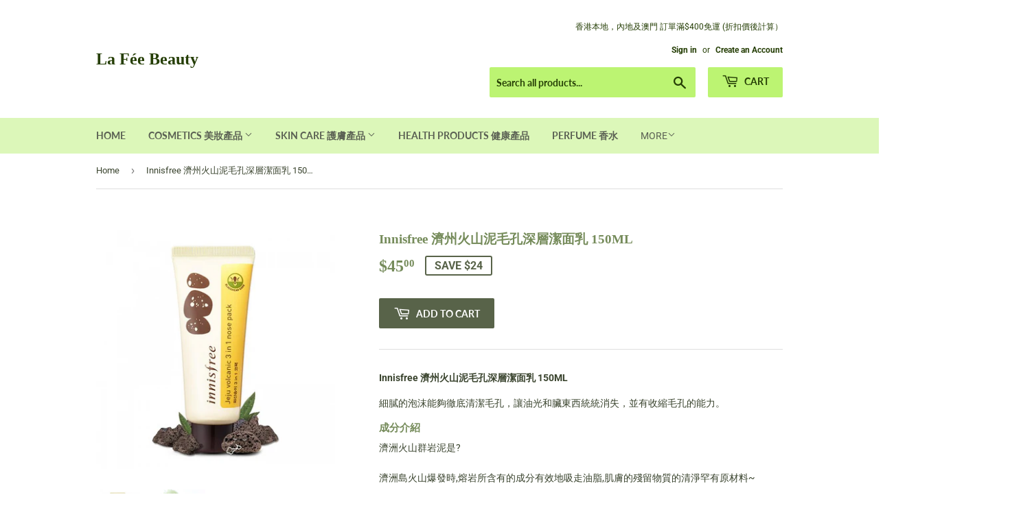

--- FILE ---
content_type: text/html; charset=utf-8
request_url: https://lafee-beauty.com/products/innisfree-%E6%BF%9F%E5%B7%9E%E7%81%AB%E5%B1%B1%E6%B3%A5%E6%AF%9B%E5%AD%94%E6%B7%B1%E5%B1%A4%E6%BD%94%E9%9D%A2%E4%B9%B3-150ml
body_size: 30996
content:
<!doctype html>
<!--[if lt IE 7]><html class="no-js lt-ie9 lt-ie8 lt-ie7" lang="en"> <![endif]-->
<!--[if IE 7]><html class="no-js lt-ie9 lt-ie8" lang="en"> <![endif]-->
<!--[if IE 8]><html class="no-js lt-ie9" lang="en"> <![endif]-->
<!--[if IE 9 ]><html class="ie9 no-js"> <![endif]-->
<!--[if (gt IE 9)|!(IE)]><!--> <html class="no-touch no-js"> <!--<![endif]-->
<head>
 <script async src="https://pagead2.googlesyndication.com/pagead/js/adsbygoogle.js?client=ca-pub-8023143586837644"
     crossorigin="anonymous"></script>
  <script>(function(H){H.className=H.className.replace(/\bno-js\b/,'js')})(document.documentElement)</script>
  <!-- Basic page needs ================================================== -->
  <meta charset="utf-8">
  <meta http-equiv="X-UA-Compatible" content="IE=edge,chrome=1">

  

  <!-- Title and description ================================================== -->
  <title>
  Innisfree 濟州火山泥毛孔深層潔面乳 150ML &ndash; La Fée Beauty
  </title>

  
    <meta name="description" content="Innisfree 濟州火山泥毛孔深層潔面乳 150ML 細膩的泡沫能夠徹底清潔毛孔，讓油光和臟東西統統消失，並有收縮毛孔的能力。 成分介紹 濟洲火山群岩泥是? 濟洲島火山爆發時,熔岩所含有的成分有效地吸走油脂,肌膚的殘留物質的清淨罕有原材料~ 富含濟州島火山泥成分，具有強力的控油和毛孔清潔能力，清潔的同時能調節油脂分泌，細膩的泡沫能夠徹底清潔毛孔讓油光和污垢統統消失，並有效收縮毛孔。非常適合皮膚粗糙、暗黃、角質厚、毛孔粗大、偏油和黑頭多的MM。 濟州島純淨珍貴的火山泥為原料，韓國濟州島獨產配方，不含鹼性物質，不含任何不純淨物質的純天然原料。給肌膚更加純淨的清潔感受。 7-FREE 產品無人工香氣，無防腐劑，無色素，無礦物油，無酒精">
  

  <!-- Product meta ================================================== -->
  <!-- /snippets/social-meta-tags.liquid -->




<meta property="og:site_name" content="La Fée Beauty">
<meta property="og:url" content="https://lafee-beauty.com/products/innisfree-%e6%bf%9f%e5%b7%9e%e7%81%ab%e5%b1%b1%e6%b3%a5%e6%af%9b%e5%ad%94%e6%b7%b1%e5%b1%a4%e6%bd%94%e9%9d%a2%e4%b9%b3-150ml">
<meta property="og:title" content="Innisfree 濟州火山泥毛孔深層潔面乳 150ML">
<meta property="og:type" content="product">
<meta property="og:description" content="Innisfree 濟州火山泥毛孔深層潔面乳 150ML 細膩的泡沫能夠徹底清潔毛孔，讓油光和臟東西統統消失，並有收縮毛孔的能力。 成分介紹 濟洲火山群岩泥是? 濟洲島火山爆發時,熔岩所含有的成分有效地吸走油脂,肌膚的殘留物質的清淨罕有原材料~ 富含濟州島火山泥成分，具有強力的控油和毛孔清潔能力，清潔的同時能調節油脂分泌，細膩的泡沫能夠徹底清潔毛孔讓油光和污垢統統消失，並有效收縮毛孔。非常適合皮膚粗糙、暗黃、角質厚、毛孔粗大、偏油和黑頭多的MM。 濟州島純淨珍貴的火山泥為原料，韓國濟州島獨產配方，不含鹼性物質，不含任何不純淨物質的純天然原料。給肌膚更加純淨的清潔感受。 7-FREE 產品無人工香氣，無防腐劑，無色素，無礦物油，無酒精">

  <meta property="og:price:amount" content="45.00">
  <meta property="og:price:currency" content="HKD">

<meta property="og:image" content="http://lafee-beauty.com/cdn/shop/products/innisfree-jeju-volcanic-3-1-nose-pack-40ml-kolostrading-1603-15-F115080_1_1200x1200.jpg?v=1571725229"><meta property="og:image" content="http://lafee-beauty.com/cdn/shop/products/CgvUBVf9-nuADkhrAAYUbiK1CUg767_1_1_n_w_o_1200x1200.jpg?v=1571725229">
<meta property="og:image:secure_url" content="https://lafee-beauty.com/cdn/shop/products/innisfree-jeju-volcanic-3-1-nose-pack-40ml-kolostrading-1603-15-F115080_1_1200x1200.jpg?v=1571725229"><meta property="og:image:secure_url" content="https://lafee-beauty.com/cdn/shop/products/CgvUBVf9-nuADkhrAAYUbiK1CUg767_1_1_n_w_o_1200x1200.jpg?v=1571725229">


<meta name="twitter:card" content="summary_large_image">
<meta name="twitter:title" content="Innisfree 濟州火山泥毛孔深層潔面乳 150ML">
<meta name="twitter:description" content="Innisfree 濟州火山泥毛孔深層潔面乳 150ML 細膩的泡沫能夠徹底清潔毛孔，讓油光和臟東西統統消失，並有收縮毛孔的能力。 成分介紹 濟洲火山群岩泥是? 濟洲島火山爆發時,熔岩所含有的成分有效地吸走油脂,肌膚的殘留物質的清淨罕有原材料~ 富含濟州島火山泥成分，具有強力的控油和毛孔清潔能力，清潔的同時能調節油脂分泌，細膩的泡沫能夠徹底清潔毛孔讓油光和污垢統統消失，並有效收縮毛孔。非常適合皮膚粗糙、暗黃、角質厚、毛孔粗大、偏油和黑頭多的MM。 濟州島純淨珍貴的火山泥為原料，韓國濟州島獨產配方，不含鹼性物質，不含任何不純淨物質的純天然原料。給肌膚更加純淨的清潔感受。 7-FREE 產品無人工香氣，無防腐劑，無色素，無礦物油，無酒精">


  <!-- Helpers ================================================== -->
  <link rel="canonical" href="https://lafee-beauty.com/products/innisfree-%e6%bf%9f%e5%b7%9e%e7%81%ab%e5%b1%b1%e6%b3%a5%e6%af%9b%e5%ad%94%e6%b7%b1%e5%b1%a4%e6%bd%94%e9%9d%a2%e4%b9%b3-150ml">
  <meta name="viewport" content="width=device-width,initial-scale=1">

  <!-- CSS ================================================== -->
  <link href="//lafee-beauty.com/cdn/shop/t/3/assets/theme.scss.css?v=10305480025704399431764051481" rel="stylesheet" type="text/css" media="all" />

  <!-- Header hook for plugins ================================================== -->
  <script>window.performance && window.performance.mark && window.performance.mark('shopify.content_for_header.start');</script><meta name="google-site-verification" content="zFXdYrjzqg7GhfjeL9q-Dt1Kh2WjCgZjg3RwgyMFO4o">
<meta name="facebook-domain-verification" content="6czaakwzt9kip0cwzop5pz9s7zawk0">
<meta id="shopify-digital-wallet" name="shopify-digital-wallet" content="/6855098429/digital_wallets/dialog">
<meta name="shopify-checkout-api-token" content="b9392a265acdac0ad0de80932551457b">
<meta id="in-context-paypal-metadata" data-shop-id="6855098429" data-venmo-supported="false" data-environment="production" data-locale="en_US" data-paypal-v4="true" data-currency="HKD">
<link rel="alternate" hreflang="x-default" href="https://lafee-beauty.com/products/innisfree-%E6%BF%9F%E5%B7%9E%E7%81%AB%E5%B1%B1%E6%B3%A5%E6%AF%9B%E5%AD%94%E6%B7%B1%E5%B1%A4%E6%BD%94%E9%9D%A2%E4%B9%B3-150ml">
<link rel="alternate" hreflang="en" href="https://lafee-beauty.com/products/innisfree-%E6%BF%9F%E5%B7%9E%E7%81%AB%E5%B1%B1%E6%B3%A5%E6%AF%9B%E5%AD%94%E6%B7%B1%E5%B1%A4%E6%BD%94%E9%9D%A2%E4%B9%B3-150ml">
<link rel="alternate" hreflang="ko" href="https://lafee-beauty.com/ko/products/innisfree-%E6%BF%9F%E5%B7%9E%E7%81%AB%E5%B1%B1%E6%B3%A5%E6%AF%9B%E5%AD%94%E6%B7%B1%E5%B1%A4%E6%BD%94%E9%9D%A2%E4%B9%B3-150ml">
<link rel="alternate" hreflang="ja" href="https://lafee-beauty.com/ja/products/innisfree-%E6%BF%9F%E5%B7%9E%E7%81%AB%E5%B1%B1%E6%B3%A5%E6%AF%9B%E5%AD%94%E6%B7%B1%E5%B1%A4%E6%BD%94%E9%9D%A2%E4%B9%B3-150ml">
<link rel="alternate" hreflang="es" href="https://lafee-beauty.com/es/products/innisfree-%E6%BF%9F%E5%B7%9E%E7%81%AB%E5%B1%B1%E6%B3%A5%E6%AF%9B%E5%AD%94%E6%B7%B1%E5%B1%A4%E6%BD%94%E9%9D%A2%E4%B9%B3-150ml">
<link rel="alternate" hreflang="th" href="https://lafee-beauty.com/th/products/innisfree-%E6%BF%9F%E5%B7%9E%E7%81%AB%E5%B1%B1%E6%B3%A5%E6%AF%9B%E5%AD%94%E6%B7%B1%E5%B1%A4%E6%BD%94%E9%9D%A2%E4%B9%B3-150ml">
<link rel="alternate" hreflang="fr" href="https://lafee-beauty.com/fr/products/innisfree-%E6%BF%9F%E5%B7%9E%E7%81%AB%E5%B1%B1%E6%B3%A5%E6%AF%9B%E5%AD%94%E6%B7%B1%E5%B1%A4%E6%BD%94%E9%9D%A2%E4%B9%B3-150ml">
<link rel="alternate" hreflang="de" href="https://lafee-beauty.com/de/products/innisfree-%E6%BF%9F%E5%B7%9E%E7%81%AB%E5%B1%B1%E6%B3%A5%E6%AF%9B%E5%AD%94%E6%B7%B1%E5%B1%A4%E6%BD%94%E9%9D%A2%E4%B9%B3-150ml">
<link rel="alternate" hreflang="it" href="https://lafee-beauty.com/it/products/innisfree-%E6%BF%9F%E5%B7%9E%E7%81%AB%E5%B1%B1%E6%B3%A5%E6%AF%9B%E5%AD%94%E6%B7%B1%E5%B1%A4%E6%BD%94%E9%9D%A2%E4%B9%B3-150ml">
<link rel="alternate" hreflang="zh-Hant" href="https://lafee-beauty.com/zh/products/innisfree-%E6%BF%9F%E5%B7%9E%E7%81%AB%E5%B1%B1%E6%B3%A5%E6%AF%9B%E5%AD%94%E6%B7%B1%E5%B1%A4%E6%BD%94%E9%9D%A2%E4%B9%B3-150ml">
<link rel="alternate" hreflang="zh-Hant-AC" href="https://lafee-beauty.com/zh/products/innisfree-%E6%BF%9F%E5%B7%9E%E7%81%AB%E5%B1%B1%E6%B3%A5%E6%AF%9B%E5%AD%94%E6%B7%B1%E5%B1%A4%E6%BD%94%E9%9D%A2%E4%B9%B3-150ml">
<link rel="alternate" hreflang="zh-Hant-AD" href="https://lafee-beauty.com/zh/products/innisfree-%E6%BF%9F%E5%B7%9E%E7%81%AB%E5%B1%B1%E6%B3%A5%E6%AF%9B%E5%AD%94%E6%B7%B1%E5%B1%A4%E6%BD%94%E9%9D%A2%E4%B9%B3-150ml">
<link rel="alternate" hreflang="zh-Hant-AE" href="https://lafee-beauty.com/zh/products/innisfree-%E6%BF%9F%E5%B7%9E%E7%81%AB%E5%B1%B1%E6%B3%A5%E6%AF%9B%E5%AD%94%E6%B7%B1%E5%B1%A4%E6%BD%94%E9%9D%A2%E4%B9%B3-150ml">
<link rel="alternate" hreflang="zh-Hant-AF" href="https://lafee-beauty.com/zh/products/innisfree-%E6%BF%9F%E5%B7%9E%E7%81%AB%E5%B1%B1%E6%B3%A5%E6%AF%9B%E5%AD%94%E6%B7%B1%E5%B1%A4%E6%BD%94%E9%9D%A2%E4%B9%B3-150ml">
<link rel="alternate" hreflang="zh-Hant-AG" href="https://lafee-beauty.com/zh/products/innisfree-%E6%BF%9F%E5%B7%9E%E7%81%AB%E5%B1%B1%E6%B3%A5%E6%AF%9B%E5%AD%94%E6%B7%B1%E5%B1%A4%E6%BD%94%E9%9D%A2%E4%B9%B3-150ml">
<link rel="alternate" hreflang="zh-Hant-AI" href="https://lafee-beauty.com/zh/products/innisfree-%E6%BF%9F%E5%B7%9E%E7%81%AB%E5%B1%B1%E6%B3%A5%E6%AF%9B%E5%AD%94%E6%B7%B1%E5%B1%A4%E6%BD%94%E9%9D%A2%E4%B9%B3-150ml">
<link rel="alternate" hreflang="zh-Hant-AL" href="https://lafee-beauty.com/zh/products/innisfree-%E6%BF%9F%E5%B7%9E%E7%81%AB%E5%B1%B1%E6%B3%A5%E6%AF%9B%E5%AD%94%E6%B7%B1%E5%B1%A4%E6%BD%94%E9%9D%A2%E4%B9%B3-150ml">
<link rel="alternate" hreflang="zh-Hant-AM" href="https://lafee-beauty.com/zh/products/innisfree-%E6%BF%9F%E5%B7%9E%E7%81%AB%E5%B1%B1%E6%B3%A5%E6%AF%9B%E5%AD%94%E6%B7%B1%E5%B1%A4%E6%BD%94%E9%9D%A2%E4%B9%B3-150ml">
<link rel="alternate" hreflang="zh-Hant-AO" href="https://lafee-beauty.com/zh/products/innisfree-%E6%BF%9F%E5%B7%9E%E7%81%AB%E5%B1%B1%E6%B3%A5%E6%AF%9B%E5%AD%94%E6%B7%B1%E5%B1%A4%E6%BD%94%E9%9D%A2%E4%B9%B3-150ml">
<link rel="alternate" hreflang="zh-Hant-AR" href="https://lafee-beauty.com/zh/products/innisfree-%E6%BF%9F%E5%B7%9E%E7%81%AB%E5%B1%B1%E6%B3%A5%E6%AF%9B%E5%AD%94%E6%B7%B1%E5%B1%A4%E6%BD%94%E9%9D%A2%E4%B9%B3-150ml">
<link rel="alternate" hreflang="zh-Hant-AT" href="https://lafee-beauty.com/zh/products/innisfree-%E6%BF%9F%E5%B7%9E%E7%81%AB%E5%B1%B1%E6%B3%A5%E6%AF%9B%E5%AD%94%E6%B7%B1%E5%B1%A4%E6%BD%94%E9%9D%A2%E4%B9%B3-150ml">
<link rel="alternate" hreflang="zh-Hant-AU" href="https://lafee-beauty.com/zh/products/innisfree-%E6%BF%9F%E5%B7%9E%E7%81%AB%E5%B1%B1%E6%B3%A5%E6%AF%9B%E5%AD%94%E6%B7%B1%E5%B1%A4%E6%BD%94%E9%9D%A2%E4%B9%B3-150ml">
<link rel="alternate" hreflang="zh-Hant-AW" href="https://lafee-beauty.com/zh/products/innisfree-%E6%BF%9F%E5%B7%9E%E7%81%AB%E5%B1%B1%E6%B3%A5%E6%AF%9B%E5%AD%94%E6%B7%B1%E5%B1%A4%E6%BD%94%E9%9D%A2%E4%B9%B3-150ml">
<link rel="alternate" hreflang="zh-Hant-AX" href="https://lafee-beauty.com/zh/products/innisfree-%E6%BF%9F%E5%B7%9E%E7%81%AB%E5%B1%B1%E6%B3%A5%E6%AF%9B%E5%AD%94%E6%B7%B1%E5%B1%A4%E6%BD%94%E9%9D%A2%E4%B9%B3-150ml">
<link rel="alternate" hreflang="zh-Hant-AZ" href="https://lafee-beauty.com/zh/products/innisfree-%E6%BF%9F%E5%B7%9E%E7%81%AB%E5%B1%B1%E6%B3%A5%E6%AF%9B%E5%AD%94%E6%B7%B1%E5%B1%A4%E6%BD%94%E9%9D%A2%E4%B9%B3-150ml">
<link rel="alternate" hreflang="zh-Hant-BA" href="https://lafee-beauty.com/zh/products/innisfree-%E6%BF%9F%E5%B7%9E%E7%81%AB%E5%B1%B1%E6%B3%A5%E6%AF%9B%E5%AD%94%E6%B7%B1%E5%B1%A4%E6%BD%94%E9%9D%A2%E4%B9%B3-150ml">
<link rel="alternate" hreflang="zh-Hant-BB" href="https://lafee-beauty.com/zh/products/innisfree-%E6%BF%9F%E5%B7%9E%E7%81%AB%E5%B1%B1%E6%B3%A5%E6%AF%9B%E5%AD%94%E6%B7%B1%E5%B1%A4%E6%BD%94%E9%9D%A2%E4%B9%B3-150ml">
<link rel="alternate" hreflang="zh-Hant-BD" href="https://lafee-beauty.com/zh/products/innisfree-%E6%BF%9F%E5%B7%9E%E7%81%AB%E5%B1%B1%E6%B3%A5%E6%AF%9B%E5%AD%94%E6%B7%B1%E5%B1%A4%E6%BD%94%E9%9D%A2%E4%B9%B3-150ml">
<link rel="alternate" hreflang="zh-Hant-BE" href="https://lafee-beauty.com/zh/products/innisfree-%E6%BF%9F%E5%B7%9E%E7%81%AB%E5%B1%B1%E6%B3%A5%E6%AF%9B%E5%AD%94%E6%B7%B1%E5%B1%A4%E6%BD%94%E9%9D%A2%E4%B9%B3-150ml">
<link rel="alternate" hreflang="zh-Hant-BF" href="https://lafee-beauty.com/zh/products/innisfree-%E6%BF%9F%E5%B7%9E%E7%81%AB%E5%B1%B1%E6%B3%A5%E6%AF%9B%E5%AD%94%E6%B7%B1%E5%B1%A4%E6%BD%94%E9%9D%A2%E4%B9%B3-150ml">
<link rel="alternate" hreflang="zh-Hant-BG" href="https://lafee-beauty.com/zh/products/innisfree-%E6%BF%9F%E5%B7%9E%E7%81%AB%E5%B1%B1%E6%B3%A5%E6%AF%9B%E5%AD%94%E6%B7%B1%E5%B1%A4%E6%BD%94%E9%9D%A2%E4%B9%B3-150ml">
<link rel="alternate" hreflang="zh-Hant-BH" href="https://lafee-beauty.com/zh/products/innisfree-%E6%BF%9F%E5%B7%9E%E7%81%AB%E5%B1%B1%E6%B3%A5%E6%AF%9B%E5%AD%94%E6%B7%B1%E5%B1%A4%E6%BD%94%E9%9D%A2%E4%B9%B3-150ml">
<link rel="alternate" hreflang="zh-Hant-BI" href="https://lafee-beauty.com/zh/products/innisfree-%E6%BF%9F%E5%B7%9E%E7%81%AB%E5%B1%B1%E6%B3%A5%E6%AF%9B%E5%AD%94%E6%B7%B1%E5%B1%A4%E6%BD%94%E9%9D%A2%E4%B9%B3-150ml">
<link rel="alternate" hreflang="zh-Hant-BJ" href="https://lafee-beauty.com/zh/products/innisfree-%E6%BF%9F%E5%B7%9E%E7%81%AB%E5%B1%B1%E6%B3%A5%E6%AF%9B%E5%AD%94%E6%B7%B1%E5%B1%A4%E6%BD%94%E9%9D%A2%E4%B9%B3-150ml">
<link rel="alternate" hreflang="zh-Hant-BL" href="https://lafee-beauty.com/zh/products/innisfree-%E6%BF%9F%E5%B7%9E%E7%81%AB%E5%B1%B1%E6%B3%A5%E6%AF%9B%E5%AD%94%E6%B7%B1%E5%B1%A4%E6%BD%94%E9%9D%A2%E4%B9%B3-150ml">
<link rel="alternate" hreflang="zh-Hant-BM" href="https://lafee-beauty.com/zh/products/innisfree-%E6%BF%9F%E5%B7%9E%E7%81%AB%E5%B1%B1%E6%B3%A5%E6%AF%9B%E5%AD%94%E6%B7%B1%E5%B1%A4%E6%BD%94%E9%9D%A2%E4%B9%B3-150ml">
<link rel="alternate" hreflang="zh-Hant-BN" href="https://lafee-beauty.com/zh/products/innisfree-%E6%BF%9F%E5%B7%9E%E7%81%AB%E5%B1%B1%E6%B3%A5%E6%AF%9B%E5%AD%94%E6%B7%B1%E5%B1%A4%E6%BD%94%E9%9D%A2%E4%B9%B3-150ml">
<link rel="alternate" hreflang="zh-Hant-BO" href="https://lafee-beauty.com/zh/products/innisfree-%E6%BF%9F%E5%B7%9E%E7%81%AB%E5%B1%B1%E6%B3%A5%E6%AF%9B%E5%AD%94%E6%B7%B1%E5%B1%A4%E6%BD%94%E9%9D%A2%E4%B9%B3-150ml">
<link rel="alternate" hreflang="zh-Hant-BQ" href="https://lafee-beauty.com/zh/products/innisfree-%E6%BF%9F%E5%B7%9E%E7%81%AB%E5%B1%B1%E6%B3%A5%E6%AF%9B%E5%AD%94%E6%B7%B1%E5%B1%A4%E6%BD%94%E9%9D%A2%E4%B9%B3-150ml">
<link rel="alternate" hreflang="zh-Hant-BR" href="https://lafee-beauty.com/zh/products/innisfree-%E6%BF%9F%E5%B7%9E%E7%81%AB%E5%B1%B1%E6%B3%A5%E6%AF%9B%E5%AD%94%E6%B7%B1%E5%B1%A4%E6%BD%94%E9%9D%A2%E4%B9%B3-150ml">
<link rel="alternate" hreflang="zh-Hant-BS" href="https://lafee-beauty.com/zh/products/innisfree-%E6%BF%9F%E5%B7%9E%E7%81%AB%E5%B1%B1%E6%B3%A5%E6%AF%9B%E5%AD%94%E6%B7%B1%E5%B1%A4%E6%BD%94%E9%9D%A2%E4%B9%B3-150ml">
<link rel="alternate" hreflang="zh-Hant-BT" href="https://lafee-beauty.com/zh/products/innisfree-%E6%BF%9F%E5%B7%9E%E7%81%AB%E5%B1%B1%E6%B3%A5%E6%AF%9B%E5%AD%94%E6%B7%B1%E5%B1%A4%E6%BD%94%E9%9D%A2%E4%B9%B3-150ml">
<link rel="alternate" hreflang="zh-Hant-BW" href="https://lafee-beauty.com/zh/products/innisfree-%E6%BF%9F%E5%B7%9E%E7%81%AB%E5%B1%B1%E6%B3%A5%E6%AF%9B%E5%AD%94%E6%B7%B1%E5%B1%A4%E6%BD%94%E9%9D%A2%E4%B9%B3-150ml">
<link rel="alternate" hreflang="zh-Hant-BY" href="https://lafee-beauty.com/zh/products/innisfree-%E6%BF%9F%E5%B7%9E%E7%81%AB%E5%B1%B1%E6%B3%A5%E6%AF%9B%E5%AD%94%E6%B7%B1%E5%B1%A4%E6%BD%94%E9%9D%A2%E4%B9%B3-150ml">
<link rel="alternate" hreflang="zh-Hant-BZ" href="https://lafee-beauty.com/zh/products/innisfree-%E6%BF%9F%E5%B7%9E%E7%81%AB%E5%B1%B1%E6%B3%A5%E6%AF%9B%E5%AD%94%E6%B7%B1%E5%B1%A4%E6%BD%94%E9%9D%A2%E4%B9%B3-150ml">
<link rel="alternate" hreflang="zh-Hant-CA" href="https://lafee-beauty.com/zh/products/innisfree-%E6%BF%9F%E5%B7%9E%E7%81%AB%E5%B1%B1%E6%B3%A5%E6%AF%9B%E5%AD%94%E6%B7%B1%E5%B1%A4%E6%BD%94%E9%9D%A2%E4%B9%B3-150ml">
<link rel="alternate" hreflang="zh-Hant-CC" href="https://lafee-beauty.com/zh/products/innisfree-%E6%BF%9F%E5%B7%9E%E7%81%AB%E5%B1%B1%E6%B3%A5%E6%AF%9B%E5%AD%94%E6%B7%B1%E5%B1%A4%E6%BD%94%E9%9D%A2%E4%B9%B3-150ml">
<link rel="alternate" hreflang="zh-Hant-CD" href="https://lafee-beauty.com/zh/products/innisfree-%E6%BF%9F%E5%B7%9E%E7%81%AB%E5%B1%B1%E6%B3%A5%E6%AF%9B%E5%AD%94%E6%B7%B1%E5%B1%A4%E6%BD%94%E9%9D%A2%E4%B9%B3-150ml">
<link rel="alternate" hreflang="zh-Hant-CF" href="https://lafee-beauty.com/zh/products/innisfree-%E6%BF%9F%E5%B7%9E%E7%81%AB%E5%B1%B1%E6%B3%A5%E6%AF%9B%E5%AD%94%E6%B7%B1%E5%B1%A4%E6%BD%94%E9%9D%A2%E4%B9%B3-150ml">
<link rel="alternate" hreflang="zh-Hant-CG" href="https://lafee-beauty.com/zh/products/innisfree-%E6%BF%9F%E5%B7%9E%E7%81%AB%E5%B1%B1%E6%B3%A5%E6%AF%9B%E5%AD%94%E6%B7%B1%E5%B1%A4%E6%BD%94%E9%9D%A2%E4%B9%B3-150ml">
<link rel="alternate" hreflang="zh-Hant-CH" href="https://lafee-beauty.com/zh/products/innisfree-%E6%BF%9F%E5%B7%9E%E7%81%AB%E5%B1%B1%E6%B3%A5%E6%AF%9B%E5%AD%94%E6%B7%B1%E5%B1%A4%E6%BD%94%E9%9D%A2%E4%B9%B3-150ml">
<link rel="alternate" hreflang="zh-Hant-CI" href="https://lafee-beauty.com/zh/products/innisfree-%E6%BF%9F%E5%B7%9E%E7%81%AB%E5%B1%B1%E6%B3%A5%E6%AF%9B%E5%AD%94%E6%B7%B1%E5%B1%A4%E6%BD%94%E9%9D%A2%E4%B9%B3-150ml">
<link rel="alternate" hreflang="zh-Hant-CK" href="https://lafee-beauty.com/zh/products/innisfree-%E6%BF%9F%E5%B7%9E%E7%81%AB%E5%B1%B1%E6%B3%A5%E6%AF%9B%E5%AD%94%E6%B7%B1%E5%B1%A4%E6%BD%94%E9%9D%A2%E4%B9%B3-150ml">
<link rel="alternate" hreflang="zh-Hant-CL" href="https://lafee-beauty.com/zh/products/innisfree-%E6%BF%9F%E5%B7%9E%E7%81%AB%E5%B1%B1%E6%B3%A5%E6%AF%9B%E5%AD%94%E6%B7%B1%E5%B1%A4%E6%BD%94%E9%9D%A2%E4%B9%B3-150ml">
<link rel="alternate" hreflang="zh-Hant-CM" href="https://lafee-beauty.com/zh/products/innisfree-%E6%BF%9F%E5%B7%9E%E7%81%AB%E5%B1%B1%E6%B3%A5%E6%AF%9B%E5%AD%94%E6%B7%B1%E5%B1%A4%E6%BD%94%E9%9D%A2%E4%B9%B3-150ml">
<link rel="alternate" hreflang="zh-Hant-CN" href="https://lafee-beauty.com/zh/products/innisfree-%E6%BF%9F%E5%B7%9E%E7%81%AB%E5%B1%B1%E6%B3%A5%E6%AF%9B%E5%AD%94%E6%B7%B1%E5%B1%A4%E6%BD%94%E9%9D%A2%E4%B9%B3-150ml">
<link rel="alternate" hreflang="zh-Hant-CO" href="https://lafee-beauty.com/zh/products/innisfree-%E6%BF%9F%E5%B7%9E%E7%81%AB%E5%B1%B1%E6%B3%A5%E6%AF%9B%E5%AD%94%E6%B7%B1%E5%B1%A4%E6%BD%94%E9%9D%A2%E4%B9%B3-150ml">
<link rel="alternate" hreflang="zh-Hant-CR" href="https://lafee-beauty.com/zh/products/innisfree-%E6%BF%9F%E5%B7%9E%E7%81%AB%E5%B1%B1%E6%B3%A5%E6%AF%9B%E5%AD%94%E6%B7%B1%E5%B1%A4%E6%BD%94%E9%9D%A2%E4%B9%B3-150ml">
<link rel="alternate" hreflang="zh-Hant-CV" href="https://lafee-beauty.com/zh/products/innisfree-%E6%BF%9F%E5%B7%9E%E7%81%AB%E5%B1%B1%E6%B3%A5%E6%AF%9B%E5%AD%94%E6%B7%B1%E5%B1%A4%E6%BD%94%E9%9D%A2%E4%B9%B3-150ml">
<link rel="alternate" hreflang="zh-Hant-CW" href="https://lafee-beauty.com/zh/products/innisfree-%E6%BF%9F%E5%B7%9E%E7%81%AB%E5%B1%B1%E6%B3%A5%E6%AF%9B%E5%AD%94%E6%B7%B1%E5%B1%A4%E6%BD%94%E9%9D%A2%E4%B9%B3-150ml">
<link rel="alternate" hreflang="zh-Hant-CX" href="https://lafee-beauty.com/zh/products/innisfree-%E6%BF%9F%E5%B7%9E%E7%81%AB%E5%B1%B1%E6%B3%A5%E6%AF%9B%E5%AD%94%E6%B7%B1%E5%B1%A4%E6%BD%94%E9%9D%A2%E4%B9%B3-150ml">
<link rel="alternate" hreflang="zh-Hant-CY" href="https://lafee-beauty.com/zh/products/innisfree-%E6%BF%9F%E5%B7%9E%E7%81%AB%E5%B1%B1%E6%B3%A5%E6%AF%9B%E5%AD%94%E6%B7%B1%E5%B1%A4%E6%BD%94%E9%9D%A2%E4%B9%B3-150ml">
<link rel="alternate" hreflang="zh-Hant-CZ" href="https://lafee-beauty.com/zh/products/innisfree-%E6%BF%9F%E5%B7%9E%E7%81%AB%E5%B1%B1%E6%B3%A5%E6%AF%9B%E5%AD%94%E6%B7%B1%E5%B1%A4%E6%BD%94%E9%9D%A2%E4%B9%B3-150ml">
<link rel="alternate" hreflang="zh-Hant-DE" href="https://lafee-beauty.com/zh/products/innisfree-%E6%BF%9F%E5%B7%9E%E7%81%AB%E5%B1%B1%E6%B3%A5%E6%AF%9B%E5%AD%94%E6%B7%B1%E5%B1%A4%E6%BD%94%E9%9D%A2%E4%B9%B3-150ml">
<link rel="alternate" hreflang="zh-Hant-DJ" href="https://lafee-beauty.com/zh/products/innisfree-%E6%BF%9F%E5%B7%9E%E7%81%AB%E5%B1%B1%E6%B3%A5%E6%AF%9B%E5%AD%94%E6%B7%B1%E5%B1%A4%E6%BD%94%E9%9D%A2%E4%B9%B3-150ml">
<link rel="alternate" hreflang="zh-Hant-DK" href="https://lafee-beauty.com/zh/products/innisfree-%E6%BF%9F%E5%B7%9E%E7%81%AB%E5%B1%B1%E6%B3%A5%E6%AF%9B%E5%AD%94%E6%B7%B1%E5%B1%A4%E6%BD%94%E9%9D%A2%E4%B9%B3-150ml">
<link rel="alternate" hreflang="zh-Hant-DM" href="https://lafee-beauty.com/zh/products/innisfree-%E6%BF%9F%E5%B7%9E%E7%81%AB%E5%B1%B1%E6%B3%A5%E6%AF%9B%E5%AD%94%E6%B7%B1%E5%B1%A4%E6%BD%94%E9%9D%A2%E4%B9%B3-150ml">
<link rel="alternate" hreflang="zh-Hant-DO" href="https://lafee-beauty.com/zh/products/innisfree-%E6%BF%9F%E5%B7%9E%E7%81%AB%E5%B1%B1%E6%B3%A5%E6%AF%9B%E5%AD%94%E6%B7%B1%E5%B1%A4%E6%BD%94%E9%9D%A2%E4%B9%B3-150ml">
<link rel="alternate" hreflang="zh-Hant-DZ" href="https://lafee-beauty.com/zh/products/innisfree-%E6%BF%9F%E5%B7%9E%E7%81%AB%E5%B1%B1%E6%B3%A5%E6%AF%9B%E5%AD%94%E6%B7%B1%E5%B1%A4%E6%BD%94%E9%9D%A2%E4%B9%B3-150ml">
<link rel="alternate" hreflang="zh-Hant-EC" href="https://lafee-beauty.com/zh/products/innisfree-%E6%BF%9F%E5%B7%9E%E7%81%AB%E5%B1%B1%E6%B3%A5%E6%AF%9B%E5%AD%94%E6%B7%B1%E5%B1%A4%E6%BD%94%E9%9D%A2%E4%B9%B3-150ml">
<link rel="alternate" hreflang="zh-Hant-EE" href="https://lafee-beauty.com/zh/products/innisfree-%E6%BF%9F%E5%B7%9E%E7%81%AB%E5%B1%B1%E6%B3%A5%E6%AF%9B%E5%AD%94%E6%B7%B1%E5%B1%A4%E6%BD%94%E9%9D%A2%E4%B9%B3-150ml">
<link rel="alternate" hreflang="zh-Hant-EG" href="https://lafee-beauty.com/zh/products/innisfree-%E6%BF%9F%E5%B7%9E%E7%81%AB%E5%B1%B1%E6%B3%A5%E6%AF%9B%E5%AD%94%E6%B7%B1%E5%B1%A4%E6%BD%94%E9%9D%A2%E4%B9%B3-150ml">
<link rel="alternate" hreflang="zh-Hant-EH" href="https://lafee-beauty.com/zh/products/innisfree-%E6%BF%9F%E5%B7%9E%E7%81%AB%E5%B1%B1%E6%B3%A5%E6%AF%9B%E5%AD%94%E6%B7%B1%E5%B1%A4%E6%BD%94%E9%9D%A2%E4%B9%B3-150ml">
<link rel="alternate" hreflang="zh-Hant-ER" href="https://lafee-beauty.com/zh/products/innisfree-%E6%BF%9F%E5%B7%9E%E7%81%AB%E5%B1%B1%E6%B3%A5%E6%AF%9B%E5%AD%94%E6%B7%B1%E5%B1%A4%E6%BD%94%E9%9D%A2%E4%B9%B3-150ml">
<link rel="alternate" hreflang="zh-Hant-ES" href="https://lafee-beauty.com/zh/products/innisfree-%E6%BF%9F%E5%B7%9E%E7%81%AB%E5%B1%B1%E6%B3%A5%E6%AF%9B%E5%AD%94%E6%B7%B1%E5%B1%A4%E6%BD%94%E9%9D%A2%E4%B9%B3-150ml">
<link rel="alternate" hreflang="zh-Hant-ET" href="https://lafee-beauty.com/zh/products/innisfree-%E6%BF%9F%E5%B7%9E%E7%81%AB%E5%B1%B1%E6%B3%A5%E6%AF%9B%E5%AD%94%E6%B7%B1%E5%B1%A4%E6%BD%94%E9%9D%A2%E4%B9%B3-150ml">
<link rel="alternate" hreflang="zh-Hant-FI" href="https://lafee-beauty.com/zh/products/innisfree-%E6%BF%9F%E5%B7%9E%E7%81%AB%E5%B1%B1%E6%B3%A5%E6%AF%9B%E5%AD%94%E6%B7%B1%E5%B1%A4%E6%BD%94%E9%9D%A2%E4%B9%B3-150ml">
<link rel="alternate" hreflang="zh-Hant-FJ" href="https://lafee-beauty.com/zh/products/innisfree-%E6%BF%9F%E5%B7%9E%E7%81%AB%E5%B1%B1%E6%B3%A5%E6%AF%9B%E5%AD%94%E6%B7%B1%E5%B1%A4%E6%BD%94%E9%9D%A2%E4%B9%B3-150ml">
<link rel="alternate" hreflang="zh-Hant-FK" href="https://lafee-beauty.com/zh/products/innisfree-%E6%BF%9F%E5%B7%9E%E7%81%AB%E5%B1%B1%E6%B3%A5%E6%AF%9B%E5%AD%94%E6%B7%B1%E5%B1%A4%E6%BD%94%E9%9D%A2%E4%B9%B3-150ml">
<link rel="alternate" hreflang="zh-Hant-FO" href="https://lafee-beauty.com/zh/products/innisfree-%E6%BF%9F%E5%B7%9E%E7%81%AB%E5%B1%B1%E6%B3%A5%E6%AF%9B%E5%AD%94%E6%B7%B1%E5%B1%A4%E6%BD%94%E9%9D%A2%E4%B9%B3-150ml">
<link rel="alternate" hreflang="zh-Hant-FR" href="https://lafee-beauty.com/zh/products/innisfree-%E6%BF%9F%E5%B7%9E%E7%81%AB%E5%B1%B1%E6%B3%A5%E6%AF%9B%E5%AD%94%E6%B7%B1%E5%B1%A4%E6%BD%94%E9%9D%A2%E4%B9%B3-150ml">
<link rel="alternate" hreflang="zh-Hant-GA" href="https://lafee-beauty.com/zh/products/innisfree-%E6%BF%9F%E5%B7%9E%E7%81%AB%E5%B1%B1%E6%B3%A5%E6%AF%9B%E5%AD%94%E6%B7%B1%E5%B1%A4%E6%BD%94%E9%9D%A2%E4%B9%B3-150ml">
<link rel="alternate" hreflang="zh-Hant-GB" href="https://lafee-beauty.com/zh/products/innisfree-%E6%BF%9F%E5%B7%9E%E7%81%AB%E5%B1%B1%E6%B3%A5%E6%AF%9B%E5%AD%94%E6%B7%B1%E5%B1%A4%E6%BD%94%E9%9D%A2%E4%B9%B3-150ml">
<link rel="alternate" hreflang="zh-Hant-GD" href="https://lafee-beauty.com/zh/products/innisfree-%E6%BF%9F%E5%B7%9E%E7%81%AB%E5%B1%B1%E6%B3%A5%E6%AF%9B%E5%AD%94%E6%B7%B1%E5%B1%A4%E6%BD%94%E9%9D%A2%E4%B9%B3-150ml">
<link rel="alternate" hreflang="zh-Hant-GE" href="https://lafee-beauty.com/zh/products/innisfree-%E6%BF%9F%E5%B7%9E%E7%81%AB%E5%B1%B1%E6%B3%A5%E6%AF%9B%E5%AD%94%E6%B7%B1%E5%B1%A4%E6%BD%94%E9%9D%A2%E4%B9%B3-150ml">
<link rel="alternate" hreflang="zh-Hant-GF" href="https://lafee-beauty.com/zh/products/innisfree-%E6%BF%9F%E5%B7%9E%E7%81%AB%E5%B1%B1%E6%B3%A5%E6%AF%9B%E5%AD%94%E6%B7%B1%E5%B1%A4%E6%BD%94%E9%9D%A2%E4%B9%B3-150ml">
<link rel="alternate" hreflang="zh-Hant-GG" href="https://lafee-beauty.com/zh/products/innisfree-%E6%BF%9F%E5%B7%9E%E7%81%AB%E5%B1%B1%E6%B3%A5%E6%AF%9B%E5%AD%94%E6%B7%B1%E5%B1%A4%E6%BD%94%E9%9D%A2%E4%B9%B3-150ml">
<link rel="alternate" hreflang="zh-Hant-GH" href="https://lafee-beauty.com/zh/products/innisfree-%E6%BF%9F%E5%B7%9E%E7%81%AB%E5%B1%B1%E6%B3%A5%E6%AF%9B%E5%AD%94%E6%B7%B1%E5%B1%A4%E6%BD%94%E9%9D%A2%E4%B9%B3-150ml">
<link rel="alternate" hreflang="zh-Hant-GI" href="https://lafee-beauty.com/zh/products/innisfree-%E6%BF%9F%E5%B7%9E%E7%81%AB%E5%B1%B1%E6%B3%A5%E6%AF%9B%E5%AD%94%E6%B7%B1%E5%B1%A4%E6%BD%94%E9%9D%A2%E4%B9%B3-150ml">
<link rel="alternate" hreflang="zh-Hant-GL" href="https://lafee-beauty.com/zh/products/innisfree-%E6%BF%9F%E5%B7%9E%E7%81%AB%E5%B1%B1%E6%B3%A5%E6%AF%9B%E5%AD%94%E6%B7%B1%E5%B1%A4%E6%BD%94%E9%9D%A2%E4%B9%B3-150ml">
<link rel="alternate" hreflang="zh-Hant-GM" href="https://lafee-beauty.com/zh/products/innisfree-%E6%BF%9F%E5%B7%9E%E7%81%AB%E5%B1%B1%E6%B3%A5%E6%AF%9B%E5%AD%94%E6%B7%B1%E5%B1%A4%E6%BD%94%E9%9D%A2%E4%B9%B3-150ml">
<link rel="alternate" hreflang="zh-Hant-GN" href="https://lafee-beauty.com/zh/products/innisfree-%E6%BF%9F%E5%B7%9E%E7%81%AB%E5%B1%B1%E6%B3%A5%E6%AF%9B%E5%AD%94%E6%B7%B1%E5%B1%A4%E6%BD%94%E9%9D%A2%E4%B9%B3-150ml">
<link rel="alternate" hreflang="zh-Hant-GP" href="https://lafee-beauty.com/zh/products/innisfree-%E6%BF%9F%E5%B7%9E%E7%81%AB%E5%B1%B1%E6%B3%A5%E6%AF%9B%E5%AD%94%E6%B7%B1%E5%B1%A4%E6%BD%94%E9%9D%A2%E4%B9%B3-150ml">
<link rel="alternate" hreflang="zh-Hant-GQ" href="https://lafee-beauty.com/zh/products/innisfree-%E6%BF%9F%E5%B7%9E%E7%81%AB%E5%B1%B1%E6%B3%A5%E6%AF%9B%E5%AD%94%E6%B7%B1%E5%B1%A4%E6%BD%94%E9%9D%A2%E4%B9%B3-150ml">
<link rel="alternate" hreflang="zh-Hant-GR" href="https://lafee-beauty.com/zh/products/innisfree-%E6%BF%9F%E5%B7%9E%E7%81%AB%E5%B1%B1%E6%B3%A5%E6%AF%9B%E5%AD%94%E6%B7%B1%E5%B1%A4%E6%BD%94%E9%9D%A2%E4%B9%B3-150ml">
<link rel="alternate" hreflang="zh-Hant-GS" href="https://lafee-beauty.com/zh/products/innisfree-%E6%BF%9F%E5%B7%9E%E7%81%AB%E5%B1%B1%E6%B3%A5%E6%AF%9B%E5%AD%94%E6%B7%B1%E5%B1%A4%E6%BD%94%E9%9D%A2%E4%B9%B3-150ml">
<link rel="alternate" hreflang="zh-Hant-GT" href="https://lafee-beauty.com/zh/products/innisfree-%E6%BF%9F%E5%B7%9E%E7%81%AB%E5%B1%B1%E6%B3%A5%E6%AF%9B%E5%AD%94%E6%B7%B1%E5%B1%A4%E6%BD%94%E9%9D%A2%E4%B9%B3-150ml">
<link rel="alternate" hreflang="zh-Hant-GW" href="https://lafee-beauty.com/zh/products/innisfree-%E6%BF%9F%E5%B7%9E%E7%81%AB%E5%B1%B1%E6%B3%A5%E6%AF%9B%E5%AD%94%E6%B7%B1%E5%B1%A4%E6%BD%94%E9%9D%A2%E4%B9%B3-150ml">
<link rel="alternate" hreflang="zh-Hant-GY" href="https://lafee-beauty.com/zh/products/innisfree-%E6%BF%9F%E5%B7%9E%E7%81%AB%E5%B1%B1%E6%B3%A5%E6%AF%9B%E5%AD%94%E6%B7%B1%E5%B1%A4%E6%BD%94%E9%9D%A2%E4%B9%B3-150ml">
<link rel="alternate" hreflang="zh-Hant-HK" href="https://lafee-beauty.com/zh/products/innisfree-%E6%BF%9F%E5%B7%9E%E7%81%AB%E5%B1%B1%E6%B3%A5%E6%AF%9B%E5%AD%94%E6%B7%B1%E5%B1%A4%E6%BD%94%E9%9D%A2%E4%B9%B3-150ml">
<link rel="alternate" hreflang="zh-Hant-HN" href="https://lafee-beauty.com/zh/products/innisfree-%E6%BF%9F%E5%B7%9E%E7%81%AB%E5%B1%B1%E6%B3%A5%E6%AF%9B%E5%AD%94%E6%B7%B1%E5%B1%A4%E6%BD%94%E9%9D%A2%E4%B9%B3-150ml">
<link rel="alternate" hreflang="zh-Hant-HR" href="https://lafee-beauty.com/zh/products/innisfree-%E6%BF%9F%E5%B7%9E%E7%81%AB%E5%B1%B1%E6%B3%A5%E6%AF%9B%E5%AD%94%E6%B7%B1%E5%B1%A4%E6%BD%94%E9%9D%A2%E4%B9%B3-150ml">
<link rel="alternate" hreflang="zh-Hant-HT" href="https://lafee-beauty.com/zh/products/innisfree-%E6%BF%9F%E5%B7%9E%E7%81%AB%E5%B1%B1%E6%B3%A5%E6%AF%9B%E5%AD%94%E6%B7%B1%E5%B1%A4%E6%BD%94%E9%9D%A2%E4%B9%B3-150ml">
<link rel="alternate" hreflang="zh-Hant-HU" href="https://lafee-beauty.com/zh/products/innisfree-%E6%BF%9F%E5%B7%9E%E7%81%AB%E5%B1%B1%E6%B3%A5%E6%AF%9B%E5%AD%94%E6%B7%B1%E5%B1%A4%E6%BD%94%E9%9D%A2%E4%B9%B3-150ml">
<link rel="alternate" hreflang="zh-Hant-ID" href="https://lafee-beauty.com/zh/products/innisfree-%E6%BF%9F%E5%B7%9E%E7%81%AB%E5%B1%B1%E6%B3%A5%E6%AF%9B%E5%AD%94%E6%B7%B1%E5%B1%A4%E6%BD%94%E9%9D%A2%E4%B9%B3-150ml">
<link rel="alternate" hreflang="zh-Hant-IE" href="https://lafee-beauty.com/zh/products/innisfree-%E6%BF%9F%E5%B7%9E%E7%81%AB%E5%B1%B1%E6%B3%A5%E6%AF%9B%E5%AD%94%E6%B7%B1%E5%B1%A4%E6%BD%94%E9%9D%A2%E4%B9%B3-150ml">
<link rel="alternate" hreflang="zh-Hant-IL" href="https://lafee-beauty.com/zh/products/innisfree-%E6%BF%9F%E5%B7%9E%E7%81%AB%E5%B1%B1%E6%B3%A5%E6%AF%9B%E5%AD%94%E6%B7%B1%E5%B1%A4%E6%BD%94%E9%9D%A2%E4%B9%B3-150ml">
<link rel="alternate" hreflang="zh-Hant-IM" href="https://lafee-beauty.com/zh/products/innisfree-%E6%BF%9F%E5%B7%9E%E7%81%AB%E5%B1%B1%E6%B3%A5%E6%AF%9B%E5%AD%94%E6%B7%B1%E5%B1%A4%E6%BD%94%E9%9D%A2%E4%B9%B3-150ml">
<link rel="alternate" hreflang="zh-Hant-IN" href="https://lafee-beauty.com/zh/products/innisfree-%E6%BF%9F%E5%B7%9E%E7%81%AB%E5%B1%B1%E6%B3%A5%E6%AF%9B%E5%AD%94%E6%B7%B1%E5%B1%A4%E6%BD%94%E9%9D%A2%E4%B9%B3-150ml">
<link rel="alternate" hreflang="zh-Hant-IO" href="https://lafee-beauty.com/zh/products/innisfree-%E6%BF%9F%E5%B7%9E%E7%81%AB%E5%B1%B1%E6%B3%A5%E6%AF%9B%E5%AD%94%E6%B7%B1%E5%B1%A4%E6%BD%94%E9%9D%A2%E4%B9%B3-150ml">
<link rel="alternate" hreflang="zh-Hant-IQ" href="https://lafee-beauty.com/zh/products/innisfree-%E6%BF%9F%E5%B7%9E%E7%81%AB%E5%B1%B1%E6%B3%A5%E6%AF%9B%E5%AD%94%E6%B7%B1%E5%B1%A4%E6%BD%94%E9%9D%A2%E4%B9%B3-150ml">
<link rel="alternate" hreflang="zh-Hant-IS" href="https://lafee-beauty.com/zh/products/innisfree-%E6%BF%9F%E5%B7%9E%E7%81%AB%E5%B1%B1%E6%B3%A5%E6%AF%9B%E5%AD%94%E6%B7%B1%E5%B1%A4%E6%BD%94%E9%9D%A2%E4%B9%B3-150ml">
<link rel="alternate" hreflang="zh-Hant-IT" href="https://lafee-beauty.com/zh/products/innisfree-%E6%BF%9F%E5%B7%9E%E7%81%AB%E5%B1%B1%E6%B3%A5%E6%AF%9B%E5%AD%94%E6%B7%B1%E5%B1%A4%E6%BD%94%E9%9D%A2%E4%B9%B3-150ml">
<link rel="alternate" hreflang="zh-Hant-JE" href="https://lafee-beauty.com/zh/products/innisfree-%E6%BF%9F%E5%B7%9E%E7%81%AB%E5%B1%B1%E6%B3%A5%E6%AF%9B%E5%AD%94%E6%B7%B1%E5%B1%A4%E6%BD%94%E9%9D%A2%E4%B9%B3-150ml">
<link rel="alternate" hreflang="zh-Hant-JM" href="https://lafee-beauty.com/zh/products/innisfree-%E6%BF%9F%E5%B7%9E%E7%81%AB%E5%B1%B1%E6%B3%A5%E6%AF%9B%E5%AD%94%E6%B7%B1%E5%B1%A4%E6%BD%94%E9%9D%A2%E4%B9%B3-150ml">
<link rel="alternate" hreflang="zh-Hant-JO" href="https://lafee-beauty.com/zh/products/innisfree-%E6%BF%9F%E5%B7%9E%E7%81%AB%E5%B1%B1%E6%B3%A5%E6%AF%9B%E5%AD%94%E6%B7%B1%E5%B1%A4%E6%BD%94%E9%9D%A2%E4%B9%B3-150ml">
<link rel="alternate" hreflang="zh-Hant-JP" href="https://lafee-beauty.com/zh/products/innisfree-%E6%BF%9F%E5%B7%9E%E7%81%AB%E5%B1%B1%E6%B3%A5%E6%AF%9B%E5%AD%94%E6%B7%B1%E5%B1%A4%E6%BD%94%E9%9D%A2%E4%B9%B3-150ml">
<link rel="alternate" hreflang="zh-Hant-KE" href="https://lafee-beauty.com/zh/products/innisfree-%E6%BF%9F%E5%B7%9E%E7%81%AB%E5%B1%B1%E6%B3%A5%E6%AF%9B%E5%AD%94%E6%B7%B1%E5%B1%A4%E6%BD%94%E9%9D%A2%E4%B9%B3-150ml">
<link rel="alternate" hreflang="zh-Hant-KG" href="https://lafee-beauty.com/zh/products/innisfree-%E6%BF%9F%E5%B7%9E%E7%81%AB%E5%B1%B1%E6%B3%A5%E6%AF%9B%E5%AD%94%E6%B7%B1%E5%B1%A4%E6%BD%94%E9%9D%A2%E4%B9%B3-150ml">
<link rel="alternate" hreflang="zh-Hant-KH" href="https://lafee-beauty.com/zh/products/innisfree-%E6%BF%9F%E5%B7%9E%E7%81%AB%E5%B1%B1%E6%B3%A5%E6%AF%9B%E5%AD%94%E6%B7%B1%E5%B1%A4%E6%BD%94%E9%9D%A2%E4%B9%B3-150ml">
<link rel="alternate" hreflang="zh-Hant-KI" href="https://lafee-beauty.com/zh/products/innisfree-%E6%BF%9F%E5%B7%9E%E7%81%AB%E5%B1%B1%E6%B3%A5%E6%AF%9B%E5%AD%94%E6%B7%B1%E5%B1%A4%E6%BD%94%E9%9D%A2%E4%B9%B3-150ml">
<link rel="alternate" hreflang="zh-Hant-KM" href="https://lafee-beauty.com/zh/products/innisfree-%E6%BF%9F%E5%B7%9E%E7%81%AB%E5%B1%B1%E6%B3%A5%E6%AF%9B%E5%AD%94%E6%B7%B1%E5%B1%A4%E6%BD%94%E9%9D%A2%E4%B9%B3-150ml">
<link rel="alternate" hreflang="zh-Hant-KN" href="https://lafee-beauty.com/zh/products/innisfree-%E6%BF%9F%E5%B7%9E%E7%81%AB%E5%B1%B1%E6%B3%A5%E6%AF%9B%E5%AD%94%E6%B7%B1%E5%B1%A4%E6%BD%94%E9%9D%A2%E4%B9%B3-150ml">
<link rel="alternate" hreflang="zh-Hant-KR" href="https://lafee-beauty.com/zh/products/innisfree-%E6%BF%9F%E5%B7%9E%E7%81%AB%E5%B1%B1%E6%B3%A5%E6%AF%9B%E5%AD%94%E6%B7%B1%E5%B1%A4%E6%BD%94%E9%9D%A2%E4%B9%B3-150ml">
<link rel="alternate" hreflang="zh-Hant-KW" href="https://lafee-beauty.com/zh/products/innisfree-%E6%BF%9F%E5%B7%9E%E7%81%AB%E5%B1%B1%E6%B3%A5%E6%AF%9B%E5%AD%94%E6%B7%B1%E5%B1%A4%E6%BD%94%E9%9D%A2%E4%B9%B3-150ml">
<link rel="alternate" hreflang="zh-Hant-KY" href="https://lafee-beauty.com/zh/products/innisfree-%E6%BF%9F%E5%B7%9E%E7%81%AB%E5%B1%B1%E6%B3%A5%E6%AF%9B%E5%AD%94%E6%B7%B1%E5%B1%A4%E6%BD%94%E9%9D%A2%E4%B9%B3-150ml">
<link rel="alternate" hreflang="zh-Hant-KZ" href="https://lafee-beauty.com/zh/products/innisfree-%E6%BF%9F%E5%B7%9E%E7%81%AB%E5%B1%B1%E6%B3%A5%E6%AF%9B%E5%AD%94%E6%B7%B1%E5%B1%A4%E6%BD%94%E9%9D%A2%E4%B9%B3-150ml">
<link rel="alternate" hreflang="zh-Hant-LA" href="https://lafee-beauty.com/zh/products/innisfree-%E6%BF%9F%E5%B7%9E%E7%81%AB%E5%B1%B1%E6%B3%A5%E6%AF%9B%E5%AD%94%E6%B7%B1%E5%B1%A4%E6%BD%94%E9%9D%A2%E4%B9%B3-150ml">
<link rel="alternate" hreflang="zh-Hant-LB" href="https://lafee-beauty.com/zh/products/innisfree-%E6%BF%9F%E5%B7%9E%E7%81%AB%E5%B1%B1%E6%B3%A5%E6%AF%9B%E5%AD%94%E6%B7%B1%E5%B1%A4%E6%BD%94%E9%9D%A2%E4%B9%B3-150ml">
<link rel="alternate" hreflang="zh-Hant-LC" href="https://lafee-beauty.com/zh/products/innisfree-%E6%BF%9F%E5%B7%9E%E7%81%AB%E5%B1%B1%E6%B3%A5%E6%AF%9B%E5%AD%94%E6%B7%B1%E5%B1%A4%E6%BD%94%E9%9D%A2%E4%B9%B3-150ml">
<link rel="alternate" hreflang="zh-Hant-LI" href="https://lafee-beauty.com/zh/products/innisfree-%E6%BF%9F%E5%B7%9E%E7%81%AB%E5%B1%B1%E6%B3%A5%E6%AF%9B%E5%AD%94%E6%B7%B1%E5%B1%A4%E6%BD%94%E9%9D%A2%E4%B9%B3-150ml">
<link rel="alternate" hreflang="zh-Hant-LK" href="https://lafee-beauty.com/zh/products/innisfree-%E6%BF%9F%E5%B7%9E%E7%81%AB%E5%B1%B1%E6%B3%A5%E6%AF%9B%E5%AD%94%E6%B7%B1%E5%B1%A4%E6%BD%94%E9%9D%A2%E4%B9%B3-150ml">
<link rel="alternate" hreflang="zh-Hant-LR" href="https://lafee-beauty.com/zh/products/innisfree-%E6%BF%9F%E5%B7%9E%E7%81%AB%E5%B1%B1%E6%B3%A5%E6%AF%9B%E5%AD%94%E6%B7%B1%E5%B1%A4%E6%BD%94%E9%9D%A2%E4%B9%B3-150ml">
<link rel="alternate" hreflang="zh-Hant-LS" href="https://lafee-beauty.com/zh/products/innisfree-%E6%BF%9F%E5%B7%9E%E7%81%AB%E5%B1%B1%E6%B3%A5%E6%AF%9B%E5%AD%94%E6%B7%B1%E5%B1%A4%E6%BD%94%E9%9D%A2%E4%B9%B3-150ml">
<link rel="alternate" hreflang="zh-Hant-LT" href="https://lafee-beauty.com/zh/products/innisfree-%E6%BF%9F%E5%B7%9E%E7%81%AB%E5%B1%B1%E6%B3%A5%E6%AF%9B%E5%AD%94%E6%B7%B1%E5%B1%A4%E6%BD%94%E9%9D%A2%E4%B9%B3-150ml">
<link rel="alternate" hreflang="zh-Hant-LU" href="https://lafee-beauty.com/zh/products/innisfree-%E6%BF%9F%E5%B7%9E%E7%81%AB%E5%B1%B1%E6%B3%A5%E6%AF%9B%E5%AD%94%E6%B7%B1%E5%B1%A4%E6%BD%94%E9%9D%A2%E4%B9%B3-150ml">
<link rel="alternate" hreflang="zh-Hant-LV" href="https://lafee-beauty.com/zh/products/innisfree-%E6%BF%9F%E5%B7%9E%E7%81%AB%E5%B1%B1%E6%B3%A5%E6%AF%9B%E5%AD%94%E6%B7%B1%E5%B1%A4%E6%BD%94%E9%9D%A2%E4%B9%B3-150ml">
<link rel="alternate" hreflang="zh-Hant-LY" href="https://lafee-beauty.com/zh/products/innisfree-%E6%BF%9F%E5%B7%9E%E7%81%AB%E5%B1%B1%E6%B3%A5%E6%AF%9B%E5%AD%94%E6%B7%B1%E5%B1%A4%E6%BD%94%E9%9D%A2%E4%B9%B3-150ml">
<link rel="alternate" hreflang="zh-Hant-MA" href="https://lafee-beauty.com/zh/products/innisfree-%E6%BF%9F%E5%B7%9E%E7%81%AB%E5%B1%B1%E6%B3%A5%E6%AF%9B%E5%AD%94%E6%B7%B1%E5%B1%A4%E6%BD%94%E9%9D%A2%E4%B9%B3-150ml">
<link rel="alternate" hreflang="zh-Hant-MC" href="https://lafee-beauty.com/zh/products/innisfree-%E6%BF%9F%E5%B7%9E%E7%81%AB%E5%B1%B1%E6%B3%A5%E6%AF%9B%E5%AD%94%E6%B7%B1%E5%B1%A4%E6%BD%94%E9%9D%A2%E4%B9%B3-150ml">
<link rel="alternate" hreflang="zh-Hant-MD" href="https://lafee-beauty.com/zh/products/innisfree-%E6%BF%9F%E5%B7%9E%E7%81%AB%E5%B1%B1%E6%B3%A5%E6%AF%9B%E5%AD%94%E6%B7%B1%E5%B1%A4%E6%BD%94%E9%9D%A2%E4%B9%B3-150ml">
<link rel="alternate" hreflang="zh-Hant-ME" href="https://lafee-beauty.com/zh/products/innisfree-%E6%BF%9F%E5%B7%9E%E7%81%AB%E5%B1%B1%E6%B3%A5%E6%AF%9B%E5%AD%94%E6%B7%B1%E5%B1%A4%E6%BD%94%E9%9D%A2%E4%B9%B3-150ml">
<link rel="alternate" hreflang="zh-Hant-MF" href="https://lafee-beauty.com/zh/products/innisfree-%E6%BF%9F%E5%B7%9E%E7%81%AB%E5%B1%B1%E6%B3%A5%E6%AF%9B%E5%AD%94%E6%B7%B1%E5%B1%A4%E6%BD%94%E9%9D%A2%E4%B9%B3-150ml">
<link rel="alternate" hreflang="zh-Hant-MG" href="https://lafee-beauty.com/zh/products/innisfree-%E6%BF%9F%E5%B7%9E%E7%81%AB%E5%B1%B1%E6%B3%A5%E6%AF%9B%E5%AD%94%E6%B7%B1%E5%B1%A4%E6%BD%94%E9%9D%A2%E4%B9%B3-150ml">
<link rel="alternate" hreflang="zh-Hant-MK" href="https://lafee-beauty.com/zh/products/innisfree-%E6%BF%9F%E5%B7%9E%E7%81%AB%E5%B1%B1%E6%B3%A5%E6%AF%9B%E5%AD%94%E6%B7%B1%E5%B1%A4%E6%BD%94%E9%9D%A2%E4%B9%B3-150ml">
<link rel="alternate" hreflang="zh-Hant-ML" href="https://lafee-beauty.com/zh/products/innisfree-%E6%BF%9F%E5%B7%9E%E7%81%AB%E5%B1%B1%E6%B3%A5%E6%AF%9B%E5%AD%94%E6%B7%B1%E5%B1%A4%E6%BD%94%E9%9D%A2%E4%B9%B3-150ml">
<link rel="alternate" hreflang="zh-Hant-MM" href="https://lafee-beauty.com/zh/products/innisfree-%E6%BF%9F%E5%B7%9E%E7%81%AB%E5%B1%B1%E6%B3%A5%E6%AF%9B%E5%AD%94%E6%B7%B1%E5%B1%A4%E6%BD%94%E9%9D%A2%E4%B9%B3-150ml">
<link rel="alternate" hreflang="zh-Hant-MN" href="https://lafee-beauty.com/zh/products/innisfree-%E6%BF%9F%E5%B7%9E%E7%81%AB%E5%B1%B1%E6%B3%A5%E6%AF%9B%E5%AD%94%E6%B7%B1%E5%B1%A4%E6%BD%94%E9%9D%A2%E4%B9%B3-150ml">
<link rel="alternate" hreflang="zh-Hant-MO" href="https://lafee-beauty.com/zh/products/innisfree-%E6%BF%9F%E5%B7%9E%E7%81%AB%E5%B1%B1%E6%B3%A5%E6%AF%9B%E5%AD%94%E6%B7%B1%E5%B1%A4%E6%BD%94%E9%9D%A2%E4%B9%B3-150ml">
<link rel="alternate" hreflang="zh-Hant-MQ" href="https://lafee-beauty.com/zh/products/innisfree-%E6%BF%9F%E5%B7%9E%E7%81%AB%E5%B1%B1%E6%B3%A5%E6%AF%9B%E5%AD%94%E6%B7%B1%E5%B1%A4%E6%BD%94%E9%9D%A2%E4%B9%B3-150ml">
<link rel="alternate" hreflang="zh-Hant-MR" href="https://lafee-beauty.com/zh/products/innisfree-%E6%BF%9F%E5%B7%9E%E7%81%AB%E5%B1%B1%E6%B3%A5%E6%AF%9B%E5%AD%94%E6%B7%B1%E5%B1%A4%E6%BD%94%E9%9D%A2%E4%B9%B3-150ml">
<link rel="alternate" hreflang="zh-Hant-MS" href="https://lafee-beauty.com/zh/products/innisfree-%E6%BF%9F%E5%B7%9E%E7%81%AB%E5%B1%B1%E6%B3%A5%E6%AF%9B%E5%AD%94%E6%B7%B1%E5%B1%A4%E6%BD%94%E9%9D%A2%E4%B9%B3-150ml">
<link rel="alternate" hreflang="zh-Hant-MT" href="https://lafee-beauty.com/zh/products/innisfree-%E6%BF%9F%E5%B7%9E%E7%81%AB%E5%B1%B1%E6%B3%A5%E6%AF%9B%E5%AD%94%E6%B7%B1%E5%B1%A4%E6%BD%94%E9%9D%A2%E4%B9%B3-150ml">
<link rel="alternate" hreflang="zh-Hant-MU" href="https://lafee-beauty.com/zh/products/innisfree-%E6%BF%9F%E5%B7%9E%E7%81%AB%E5%B1%B1%E6%B3%A5%E6%AF%9B%E5%AD%94%E6%B7%B1%E5%B1%A4%E6%BD%94%E9%9D%A2%E4%B9%B3-150ml">
<link rel="alternate" hreflang="zh-Hant-MV" href="https://lafee-beauty.com/zh/products/innisfree-%E6%BF%9F%E5%B7%9E%E7%81%AB%E5%B1%B1%E6%B3%A5%E6%AF%9B%E5%AD%94%E6%B7%B1%E5%B1%A4%E6%BD%94%E9%9D%A2%E4%B9%B3-150ml">
<link rel="alternate" hreflang="zh-Hant-MW" href="https://lafee-beauty.com/zh/products/innisfree-%E6%BF%9F%E5%B7%9E%E7%81%AB%E5%B1%B1%E6%B3%A5%E6%AF%9B%E5%AD%94%E6%B7%B1%E5%B1%A4%E6%BD%94%E9%9D%A2%E4%B9%B3-150ml">
<link rel="alternate" hreflang="zh-Hant-MX" href="https://lafee-beauty.com/zh/products/innisfree-%E6%BF%9F%E5%B7%9E%E7%81%AB%E5%B1%B1%E6%B3%A5%E6%AF%9B%E5%AD%94%E6%B7%B1%E5%B1%A4%E6%BD%94%E9%9D%A2%E4%B9%B3-150ml">
<link rel="alternate" hreflang="zh-Hant-MY" href="https://lafee-beauty.com/zh/products/innisfree-%E6%BF%9F%E5%B7%9E%E7%81%AB%E5%B1%B1%E6%B3%A5%E6%AF%9B%E5%AD%94%E6%B7%B1%E5%B1%A4%E6%BD%94%E9%9D%A2%E4%B9%B3-150ml">
<link rel="alternate" hreflang="zh-Hant-MZ" href="https://lafee-beauty.com/zh/products/innisfree-%E6%BF%9F%E5%B7%9E%E7%81%AB%E5%B1%B1%E6%B3%A5%E6%AF%9B%E5%AD%94%E6%B7%B1%E5%B1%A4%E6%BD%94%E9%9D%A2%E4%B9%B3-150ml">
<link rel="alternate" hreflang="zh-Hant-NA" href="https://lafee-beauty.com/zh/products/innisfree-%E6%BF%9F%E5%B7%9E%E7%81%AB%E5%B1%B1%E6%B3%A5%E6%AF%9B%E5%AD%94%E6%B7%B1%E5%B1%A4%E6%BD%94%E9%9D%A2%E4%B9%B3-150ml">
<link rel="alternate" hreflang="zh-Hant-NC" href="https://lafee-beauty.com/zh/products/innisfree-%E6%BF%9F%E5%B7%9E%E7%81%AB%E5%B1%B1%E6%B3%A5%E6%AF%9B%E5%AD%94%E6%B7%B1%E5%B1%A4%E6%BD%94%E9%9D%A2%E4%B9%B3-150ml">
<link rel="alternate" hreflang="zh-Hant-NE" href="https://lafee-beauty.com/zh/products/innisfree-%E6%BF%9F%E5%B7%9E%E7%81%AB%E5%B1%B1%E6%B3%A5%E6%AF%9B%E5%AD%94%E6%B7%B1%E5%B1%A4%E6%BD%94%E9%9D%A2%E4%B9%B3-150ml">
<link rel="alternate" hreflang="zh-Hant-NF" href="https://lafee-beauty.com/zh/products/innisfree-%E6%BF%9F%E5%B7%9E%E7%81%AB%E5%B1%B1%E6%B3%A5%E6%AF%9B%E5%AD%94%E6%B7%B1%E5%B1%A4%E6%BD%94%E9%9D%A2%E4%B9%B3-150ml">
<link rel="alternate" hreflang="zh-Hant-NG" href="https://lafee-beauty.com/zh/products/innisfree-%E6%BF%9F%E5%B7%9E%E7%81%AB%E5%B1%B1%E6%B3%A5%E6%AF%9B%E5%AD%94%E6%B7%B1%E5%B1%A4%E6%BD%94%E9%9D%A2%E4%B9%B3-150ml">
<link rel="alternate" hreflang="zh-Hant-NI" href="https://lafee-beauty.com/zh/products/innisfree-%E6%BF%9F%E5%B7%9E%E7%81%AB%E5%B1%B1%E6%B3%A5%E6%AF%9B%E5%AD%94%E6%B7%B1%E5%B1%A4%E6%BD%94%E9%9D%A2%E4%B9%B3-150ml">
<link rel="alternate" hreflang="zh-Hant-NL" href="https://lafee-beauty.com/zh/products/innisfree-%E6%BF%9F%E5%B7%9E%E7%81%AB%E5%B1%B1%E6%B3%A5%E6%AF%9B%E5%AD%94%E6%B7%B1%E5%B1%A4%E6%BD%94%E9%9D%A2%E4%B9%B3-150ml">
<link rel="alternate" hreflang="zh-Hant-NO" href="https://lafee-beauty.com/zh/products/innisfree-%E6%BF%9F%E5%B7%9E%E7%81%AB%E5%B1%B1%E6%B3%A5%E6%AF%9B%E5%AD%94%E6%B7%B1%E5%B1%A4%E6%BD%94%E9%9D%A2%E4%B9%B3-150ml">
<link rel="alternate" hreflang="zh-Hant-NP" href="https://lafee-beauty.com/zh/products/innisfree-%E6%BF%9F%E5%B7%9E%E7%81%AB%E5%B1%B1%E6%B3%A5%E6%AF%9B%E5%AD%94%E6%B7%B1%E5%B1%A4%E6%BD%94%E9%9D%A2%E4%B9%B3-150ml">
<link rel="alternate" hreflang="zh-Hant-NR" href="https://lafee-beauty.com/zh/products/innisfree-%E6%BF%9F%E5%B7%9E%E7%81%AB%E5%B1%B1%E6%B3%A5%E6%AF%9B%E5%AD%94%E6%B7%B1%E5%B1%A4%E6%BD%94%E9%9D%A2%E4%B9%B3-150ml">
<link rel="alternate" hreflang="zh-Hant-NU" href="https://lafee-beauty.com/zh/products/innisfree-%E6%BF%9F%E5%B7%9E%E7%81%AB%E5%B1%B1%E6%B3%A5%E6%AF%9B%E5%AD%94%E6%B7%B1%E5%B1%A4%E6%BD%94%E9%9D%A2%E4%B9%B3-150ml">
<link rel="alternate" hreflang="zh-Hant-NZ" href="https://lafee-beauty.com/zh/products/innisfree-%E6%BF%9F%E5%B7%9E%E7%81%AB%E5%B1%B1%E6%B3%A5%E6%AF%9B%E5%AD%94%E6%B7%B1%E5%B1%A4%E6%BD%94%E9%9D%A2%E4%B9%B3-150ml">
<link rel="alternate" hreflang="zh-Hant-OM" href="https://lafee-beauty.com/zh/products/innisfree-%E6%BF%9F%E5%B7%9E%E7%81%AB%E5%B1%B1%E6%B3%A5%E6%AF%9B%E5%AD%94%E6%B7%B1%E5%B1%A4%E6%BD%94%E9%9D%A2%E4%B9%B3-150ml">
<link rel="alternate" hreflang="zh-Hant-PA" href="https://lafee-beauty.com/zh/products/innisfree-%E6%BF%9F%E5%B7%9E%E7%81%AB%E5%B1%B1%E6%B3%A5%E6%AF%9B%E5%AD%94%E6%B7%B1%E5%B1%A4%E6%BD%94%E9%9D%A2%E4%B9%B3-150ml">
<link rel="alternate" hreflang="zh-Hant-PE" href="https://lafee-beauty.com/zh/products/innisfree-%E6%BF%9F%E5%B7%9E%E7%81%AB%E5%B1%B1%E6%B3%A5%E6%AF%9B%E5%AD%94%E6%B7%B1%E5%B1%A4%E6%BD%94%E9%9D%A2%E4%B9%B3-150ml">
<link rel="alternate" hreflang="zh-Hant-PF" href="https://lafee-beauty.com/zh/products/innisfree-%E6%BF%9F%E5%B7%9E%E7%81%AB%E5%B1%B1%E6%B3%A5%E6%AF%9B%E5%AD%94%E6%B7%B1%E5%B1%A4%E6%BD%94%E9%9D%A2%E4%B9%B3-150ml">
<link rel="alternate" hreflang="zh-Hant-PG" href="https://lafee-beauty.com/zh/products/innisfree-%E6%BF%9F%E5%B7%9E%E7%81%AB%E5%B1%B1%E6%B3%A5%E6%AF%9B%E5%AD%94%E6%B7%B1%E5%B1%A4%E6%BD%94%E9%9D%A2%E4%B9%B3-150ml">
<link rel="alternate" hreflang="zh-Hant-PH" href="https://lafee-beauty.com/zh/products/innisfree-%E6%BF%9F%E5%B7%9E%E7%81%AB%E5%B1%B1%E6%B3%A5%E6%AF%9B%E5%AD%94%E6%B7%B1%E5%B1%A4%E6%BD%94%E9%9D%A2%E4%B9%B3-150ml">
<link rel="alternate" hreflang="zh-Hant-PK" href="https://lafee-beauty.com/zh/products/innisfree-%E6%BF%9F%E5%B7%9E%E7%81%AB%E5%B1%B1%E6%B3%A5%E6%AF%9B%E5%AD%94%E6%B7%B1%E5%B1%A4%E6%BD%94%E9%9D%A2%E4%B9%B3-150ml">
<link rel="alternate" hreflang="zh-Hant-PL" href="https://lafee-beauty.com/zh/products/innisfree-%E6%BF%9F%E5%B7%9E%E7%81%AB%E5%B1%B1%E6%B3%A5%E6%AF%9B%E5%AD%94%E6%B7%B1%E5%B1%A4%E6%BD%94%E9%9D%A2%E4%B9%B3-150ml">
<link rel="alternate" hreflang="zh-Hant-PM" href="https://lafee-beauty.com/zh/products/innisfree-%E6%BF%9F%E5%B7%9E%E7%81%AB%E5%B1%B1%E6%B3%A5%E6%AF%9B%E5%AD%94%E6%B7%B1%E5%B1%A4%E6%BD%94%E9%9D%A2%E4%B9%B3-150ml">
<link rel="alternate" hreflang="zh-Hant-PN" href="https://lafee-beauty.com/zh/products/innisfree-%E6%BF%9F%E5%B7%9E%E7%81%AB%E5%B1%B1%E6%B3%A5%E6%AF%9B%E5%AD%94%E6%B7%B1%E5%B1%A4%E6%BD%94%E9%9D%A2%E4%B9%B3-150ml">
<link rel="alternate" hreflang="zh-Hant-PS" href="https://lafee-beauty.com/zh/products/innisfree-%E6%BF%9F%E5%B7%9E%E7%81%AB%E5%B1%B1%E6%B3%A5%E6%AF%9B%E5%AD%94%E6%B7%B1%E5%B1%A4%E6%BD%94%E9%9D%A2%E4%B9%B3-150ml">
<link rel="alternate" hreflang="zh-Hant-PT" href="https://lafee-beauty.com/zh/products/innisfree-%E6%BF%9F%E5%B7%9E%E7%81%AB%E5%B1%B1%E6%B3%A5%E6%AF%9B%E5%AD%94%E6%B7%B1%E5%B1%A4%E6%BD%94%E9%9D%A2%E4%B9%B3-150ml">
<link rel="alternate" hreflang="zh-Hant-PY" href="https://lafee-beauty.com/zh/products/innisfree-%E6%BF%9F%E5%B7%9E%E7%81%AB%E5%B1%B1%E6%B3%A5%E6%AF%9B%E5%AD%94%E6%B7%B1%E5%B1%A4%E6%BD%94%E9%9D%A2%E4%B9%B3-150ml">
<link rel="alternate" hreflang="zh-Hant-QA" href="https://lafee-beauty.com/zh/products/innisfree-%E6%BF%9F%E5%B7%9E%E7%81%AB%E5%B1%B1%E6%B3%A5%E6%AF%9B%E5%AD%94%E6%B7%B1%E5%B1%A4%E6%BD%94%E9%9D%A2%E4%B9%B3-150ml">
<link rel="alternate" hreflang="zh-Hant-RE" href="https://lafee-beauty.com/zh/products/innisfree-%E6%BF%9F%E5%B7%9E%E7%81%AB%E5%B1%B1%E6%B3%A5%E6%AF%9B%E5%AD%94%E6%B7%B1%E5%B1%A4%E6%BD%94%E9%9D%A2%E4%B9%B3-150ml">
<link rel="alternate" hreflang="zh-Hant-RO" href="https://lafee-beauty.com/zh/products/innisfree-%E6%BF%9F%E5%B7%9E%E7%81%AB%E5%B1%B1%E6%B3%A5%E6%AF%9B%E5%AD%94%E6%B7%B1%E5%B1%A4%E6%BD%94%E9%9D%A2%E4%B9%B3-150ml">
<link rel="alternate" hreflang="zh-Hant-RS" href="https://lafee-beauty.com/zh/products/innisfree-%E6%BF%9F%E5%B7%9E%E7%81%AB%E5%B1%B1%E6%B3%A5%E6%AF%9B%E5%AD%94%E6%B7%B1%E5%B1%A4%E6%BD%94%E9%9D%A2%E4%B9%B3-150ml">
<link rel="alternate" hreflang="zh-Hant-RU" href="https://lafee-beauty.com/zh/products/innisfree-%E6%BF%9F%E5%B7%9E%E7%81%AB%E5%B1%B1%E6%B3%A5%E6%AF%9B%E5%AD%94%E6%B7%B1%E5%B1%A4%E6%BD%94%E9%9D%A2%E4%B9%B3-150ml">
<link rel="alternate" hreflang="zh-Hant-RW" href="https://lafee-beauty.com/zh/products/innisfree-%E6%BF%9F%E5%B7%9E%E7%81%AB%E5%B1%B1%E6%B3%A5%E6%AF%9B%E5%AD%94%E6%B7%B1%E5%B1%A4%E6%BD%94%E9%9D%A2%E4%B9%B3-150ml">
<link rel="alternate" hreflang="zh-Hant-SA" href="https://lafee-beauty.com/zh/products/innisfree-%E6%BF%9F%E5%B7%9E%E7%81%AB%E5%B1%B1%E6%B3%A5%E6%AF%9B%E5%AD%94%E6%B7%B1%E5%B1%A4%E6%BD%94%E9%9D%A2%E4%B9%B3-150ml">
<link rel="alternate" hreflang="zh-Hant-SB" href="https://lafee-beauty.com/zh/products/innisfree-%E6%BF%9F%E5%B7%9E%E7%81%AB%E5%B1%B1%E6%B3%A5%E6%AF%9B%E5%AD%94%E6%B7%B1%E5%B1%A4%E6%BD%94%E9%9D%A2%E4%B9%B3-150ml">
<link rel="alternate" hreflang="zh-Hant-SC" href="https://lafee-beauty.com/zh/products/innisfree-%E6%BF%9F%E5%B7%9E%E7%81%AB%E5%B1%B1%E6%B3%A5%E6%AF%9B%E5%AD%94%E6%B7%B1%E5%B1%A4%E6%BD%94%E9%9D%A2%E4%B9%B3-150ml">
<link rel="alternate" hreflang="zh-Hant-SD" href="https://lafee-beauty.com/zh/products/innisfree-%E6%BF%9F%E5%B7%9E%E7%81%AB%E5%B1%B1%E6%B3%A5%E6%AF%9B%E5%AD%94%E6%B7%B1%E5%B1%A4%E6%BD%94%E9%9D%A2%E4%B9%B3-150ml">
<link rel="alternate" hreflang="zh-Hant-SE" href="https://lafee-beauty.com/zh/products/innisfree-%E6%BF%9F%E5%B7%9E%E7%81%AB%E5%B1%B1%E6%B3%A5%E6%AF%9B%E5%AD%94%E6%B7%B1%E5%B1%A4%E6%BD%94%E9%9D%A2%E4%B9%B3-150ml">
<link rel="alternate" hreflang="zh-Hant-SG" href="https://lafee-beauty.com/zh/products/innisfree-%E6%BF%9F%E5%B7%9E%E7%81%AB%E5%B1%B1%E6%B3%A5%E6%AF%9B%E5%AD%94%E6%B7%B1%E5%B1%A4%E6%BD%94%E9%9D%A2%E4%B9%B3-150ml">
<link rel="alternate" hreflang="zh-Hant-SH" href="https://lafee-beauty.com/zh/products/innisfree-%E6%BF%9F%E5%B7%9E%E7%81%AB%E5%B1%B1%E6%B3%A5%E6%AF%9B%E5%AD%94%E6%B7%B1%E5%B1%A4%E6%BD%94%E9%9D%A2%E4%B9%B3-150ml">
<link rel="alternate" hreflang="zh-Hant-SI" href="https://lafee-beauty.com/zh/products/innisfree-%E6%BF%9F%E5%B7%9E%E7%81%AB%E5%B1%B1%E6%B3%A5%E6%AF%9B%E5%AD%94%E6%B7%B1%E5%B1%A4%E6%BD%94%E9%9D%A2%E4%B9%B3-150ml">
<link rel="alternate" hreflang="zh-Hant-SJ" href="https://lafee-beauty.com/zh/products/innisfree-%E6%BF%9F%E5%B7%9E%E7%81%AB%E5%B1%B1%E6%B3%A5%E6%AF%9B%E5%AD%94%E6%B7%B1%E5%B1%A4%E6%BD%94%E9%9D%A2%E4%B9%B3-150ml">
<link rel="alternate" hreflang="zh-Hant-SK" href="https://lafee-beauty.com/zh/products/innisfree-%E6%BF%9F%E5%B7%9E%E7%81%AB%E5%B1%B1%E6%B3%A5%E6%AF%9B%E5%AD%94%E6%B7%B1%E5%B1%A4%E6%BD%94%E9%9D%A2%E4%B9%B3-150ml">
<link rel="alternate" hreflang="zh-Hant-SL" href="https://lafee-beauty.com/zh/products/innisfree-%E6%BF%9F%E5%B7%9E%E7%81%AB%E5%B1%B1%E6%B3%A5%E6%AF%9B%E5%AD%94%E6%B7%B1%E5%B1%A4%E6%BD%94%E9%9D%A2%E4%B9%B3-150ml">
<link rel="alternate" hreflang="zh-Hant-SM" href="https://lafee-beauty.com/zh/products/innisfree-%E6%BF%9F%E5%B7%9E%E7%81%AB%E5%B1%B1%E6%B3%A5%E6%AF%9B%E5%AD%94%E6%B7%B1%E5%B1%A4%E6%BD%94%E9%9D%A2%E4%B9%B3-150ml">
<link rel="alternate" hreflang="zh-Hant-SN" href="https://lafee-beauty.com/zh/products/innisfree-%E6%BF%9F%E5%B7%9E%E7%81%AB%E5%B1%B1%E6%B3%A5%E6%AF%9B%E5%AD%94%E6%B7%B1%E5%B1%A4%E6%BD%94%E9%9D%A2%E4%B9%B3-150ml">
<link rel="alternate" hreflang="zh-Hant-SO" href="https://lafee-beauty.com/zh/products/innisfree-%E6%BF%9F%E5%B7%9E%E7%81%AB%E5%B1%B1%E6%B3%A5%E6%AF%9B%E5%AD%94%E6%B7%B1%E5%B1%A4%E6%BD%94%E9%9D%A2%E4%B9%B3-150ml">
<link rel="alternate" hreflang="zh-Hant-SR" href="https://lafee-beauty.com/zh/products/innisfree-%E6%BF%9F%E5%B7%9E%E7%81%AB%E5%B1%B1%E6%B3%A5%E6%AF%9B%E5%AD%94%E6%B7%B1%E5%B1%A4%E6%BD%94%E9%9D%A2%E4%B9%B3-150ml">
<link rel="alternate" hreflang="zh-Hant-SS" href="https://lafee-beauty.com/zh/products/innisfree-%E6%BF%9F%E5%B7%9E%E7%81%AB%E5%B1%B1%E6%B3%A5%E6%AF%9B%E5%AD%94%E6%B7%B1%E5%B1%A4%E6%BD%94%E9%9D%A2%E4%B9%B3-150ml">
<link rel="alternate" hreflang="zh-Hant-ST" href="https://lafee-beauty.com/zh/products/innisfree-%E6%BF%9F%E5%B7%9E%E7%81%AB%E5%B1%B1%E6%B3%A5%E6%AF%9B%E5%AD%94%E6%B7%B1%E5%B1%A4%E6%BD%94%E9%9D%A2%E4%B9%B3-150ml">
<link rel="alternate" hreflang="zh-Hant-SV" href="https://lafee-beauty.com/zh/products/innisfree-%E6%BF%9F%E5%B7%9E%E7%81%AB%E5%B1%B1%E6%B3%A5%E6%AF%9B%E5%AD%94%E6%B7%B1%E5%B1%A4%E6%BD%94%E9%9D%A2%E4%B9%B3-150ml">
<link rel="alternate" hreflang="zh-Hant-SX" href="https://lafee-beauty.com/zh/products/innisfree-%E6%BF%9F%E5%B7%9E%E7%81%AB%E5%B1%B1%E6%B3%A5%E6%AF%9B%E5%AD%94%E6%B7%B1%E5%B1%A4%E6%BD%94%E9%9D%A2%E4%B9%B3-150ml">
<link rel="alternate" hreflang="zh-Hant-SZ" href="https://lafee-beauty.com/zh/products/innisfree-%E6%BF%9F%E5%B7%9E%E7%81%AB%E5%B1%B1%E6%B3%A5%E6%AF%9B%E5%AD%94%E6%B7%B1%E5%B1%A4%E6%BD%94%E9%9D%A2%E4%B9%B3-150ml">
<link rel="alternate" hreflang="zh-Hant-TA" href="https://lafee-beauty.com/zh/products/innisfree-%E6%BF%9F%E5%B7%9E%E7%81%AB%E5%B1%B1%E6%B3%A5%E6%AF%9B%E5%AD%94%E6%B7%B1%E5%B1%A4%E6%BD%94%E9%9D%A2%E4%B9%B3-150ml">
<link rel="alternate" hreflang="zh-Hant-TC" href="https://lafee-beauty.com/zh/products/innisfree-%E6%BF%9F%E5%B7%9E%E7%81%AB%E5%B1%B1%E6%B3%A5%E6%AF%9B%E5%AD%94%E6%B7%B1%E5%B1%A4%E6%BD%94%E9%9D%A2%E4%B9%B3-150ml">
<link rel="alternate" hreflang="zh-Hant-TD" href="https://lafee-beauty.com/zh/products/innisfree-%E6%BF%9F%E5%B7%9E%E7%81%AB%E5%B1%B1%E6%B3%A5%E6%AF%9B%E5%AD%94%E6%B7%B1%E5%B1%A4%E6%BD%94%E9%9D%A2%E4%B9%B3-150ml">
<link rel="alternate" hreflang="zh-Hant-TF" href="https://lafee-beauty.com/zh/products/innisfree-%E6%BF%9F%E5%B7%9E%E7%81%AB%E5%B1%B1%E6%B3%A5%E6%AF%9B%E5%AD%94%E6%B7%B1%E5%B1%A4%E6%BD%94%E9%9D%A2%E4%B9%B3-150ml">
<link rel="alternate" hreflang="zh-Hant-TG" href="https://lafee-beauty.com/zh/products/innisfree-%E6%BF%9F%E5%B7%9E%E7%81%AB%E5%B1%B1%E6%B3%A5%E6%AF%9B%E5%AD%94%E6%B7%B1%E5%B1%A4%E6%BD%94%E9%9D%A2%E4%B9%B3-150ml">
<link rel="alternate" hreflang="zh-Hant-TH" href="https://lafee-beauty.com/zh/products/innisfree-%E6%BF%9F%E5%B7%9E%E7%81%AB%E5%B1%B1%E6%B3%A5%E6%AF%9B%E5%AD%94%E6%B7%B1%E5%B1%A4%E6%BD%94%E9%9D%A2%E4%B9%B3-150ml">
<link rel="alternate" hreflang="zh-Hant-TJ" href="https://lafee-beauty.com/zh/products/innisfree-%E6%BF%9F%E5%B7%9E%E7%81%AB%E5%B1%B1%E6%B3%A5%E6%AF%9B%E5%AD%94%E6%B7%B1%E5%B1%A4%E6%BD%94%E9%9D%A2%E4%B9%B3-150ml">
<link rel="alternate" hreflang="zh-Hant-TK" href="https://lafee-beauty.com/zh/products/innisfree-%E6%BF%9F%E5%B7%9E%E7%81%AB%E5%B1%B1%E6%B3%A5%E6%AF%9B%E5%AD%94%E6%B7%B1%E5%B1%A4%E6%BD%94%E9%9D%A2%E4%B9%B3-150ml">
<link rel="alternate" hreflang="zh-Hant-TL" href="https://lafee-beauty.com/zh/products/innisfree-%E6%BF%9F%E5%B7%9E%E7%81%AB%E5%B1%B1%E6%B3%A5%E6%AF%9B%E5%AD%94%E6%B7%B1%E5%B1%A4%E6%BD%94%E9%9D%A2%E4%B9%B3-150ml">
<link rel="alternate" hreflang="zh-Hant-TM" href="https://lafee-beauty.com/zh/products/innisfree-%E6%BF%9F%E5%B7%9E%E7%81%AB%E5%B1%B1%E6%B3%A5%E6%AF%9B%E5%AD%94%E6%B7%B1%E5%B1%A4%E6%BD%94%E9%9D%A2%E4%B9%B3-150ml">
<link rel="alternate" hreflang="zh-Hant-TN" href="https://lafee-beauty.com/zh/products/innisfree-%E6%BF%9F%E5%B7%9E%E7%81%AB%E5%B1%B1%E6%B3%A5%E6%AF%9B%E5%AD%94%E6%B7%B1%E5%B1%A4%E6%BD%94%E9%9D%A2%E4%B9%B3-150ml">
<link rel="alternate" hreflang="zh-Hant-TO" href="https://lafee-beauty.com/zh/products/innisfree-%E6%BF%9F%E5%B7%9E%E7%81%AB%E5%B1%B1%E6%B3%A5%E6%AF%9B%E5%AD%94%E6%B7%B1%E5%B1%A4%E6%BD%94%E9%9D%A2%E4%B9%B3-150ml">
<link rel="alternate" hreflang="zh-Hant-TR" href="https://lafee-beauty.com/zh/products/innisfree-%E6%BF%9F%E5%B7%9E%E7%81%AB%E5%B1%B1%E6%B3%A5%E6%AF%9B%E5%AD%94%E6%B7%B1%E5%B1%A4%E6%BD%94%E9%9D%A2%E4%B9%B3-150ml">
<link rel="alternate" hreflang="zh-Hant-TT" href="https://lafee-beauty.com/zh/products/innisfree-%E6%BF%9F%E5%B7%9E%E7%81%AB%E5%B1%B1%E6%B3%A5%E6%AF%9B%E5%AD%94%E6%B7%B1%E5%B1%A4%E6%BD%94%E9%9D%A2%E4%B9%B3-150ml">
<link rel="alternate" hreflang="zh-Hant-TV" href="https://lafee-beauty.com/zh/products/innisfree-%E6%BF%9F%E5%B7%9E%E7%81%AB%E5%B1%B1%E6%B3%A5%E6%AF%9B%E5%AD%94%E6%B7%B1%E5%B1%A4%E6%BD%94%E9%9D%A2%E4%B9%B3-150ml">
<link rel="alternate" hreflang="zh-Hant-TW" href="https://lafee-beauty.com/zh/products/innisfree-%E6%BF%9F%E5%B7%9E%E7%81%AB%E5%B1%B1%E6%B3%A5%E6%AF%9B%E5%AD%94%E6%B7%B1%E5%B1%A4%E6%BD%94%E9%9D%A2%E4%B9%B3-150ml">
<link rel="alternate" hreflang="zh-Hant-TZ" href="https://lafee-beauty.com/zh/products/innisfree-%E6%BF%9F%E5%B7%9E%E7%81%AB%E5%B1%B1%E6%B3%A5%E6%AF%9B%E5%AD%94%E6%B7%B1%E5%B1%A4%E6%BD%94%E9%9D%A2%E4%B9%B3-150ml">
<link rel="alternate" hreflang="zh-Hant-UA" href="https://lafee-beauty.com/zh/products/innisfree-%E6%BF%9F%E5%B7%9E%E7%81%AB%E5%B1%B1%E6%B3%A5%E6%AF%9B%E5%AD%94%E6%B7%B1%E5%B1%A4%E6%BD%94%E9%9D%A2%E4%B9%B3-150ml">
<link rel="alternate" hreflang="zh-Hant-UG" href="https://lafee-beauty.com/zh/products/innisfree-%E6%BF%9F%E5%B7%9E%E7%81%AB%E5%B1%B1%E6%B3%A5%E6%AF%9B%E5%AD%94%E6%B7%B1%E5%B1%A4%E6%BD%94%E9%9D%A2%E4%B9%B3-150ml">
<link rel="alternate" hreflang="zh-Hant-UM" href="https://lafee-beauty.com/zh/products/innisfree-%E6%BF%9F%E5%B7%9E%E7%81%AB%E5%B1%B1%E6%B3%A5%E6%AF%9B%E5%AD%94%E6%B7%B1%E5%B1%A4%E6%BD%94%E9%9D%A2%E4%B9%B3-150ml">
<link rel="alternate" hreflang="zh-Hant-US" href="https://lafee-beauty.com/zh/products/innisfree-%E6%BF%9F%E5%B7%9E%E7%81%AB%E5%B1%B1%E6%B3%A5%E6%AF%9B%E5%AD%94%E6%B7%B1%E5%B1%A4%E6%BD%94%E9%9D%A2%E4%B9%B3-150ml">
<link rel="alternate" hreflang="zh-Hant-UY" href="https://lafee-beauty.com/zh/products/innisfree-%E6%BF%9F%E5%B7%9E%E7%81%AB%E5%B1%B1%E6%B3%A5%E6%AF%9B%E5%AD%94%E6%B7%B1%E5%B1%A4%E6%BD%94%E9%9D%A2%E4%B9%B3-150ml">
<link rel="alternate" hreflang="zh-Hant-UZ" href="https://lafee-beauty.com/zh/products/innisfree-%E6%BF%9F%E5%B7%9E%E7%81%AB%E5%B1%B1%E6%B3%A5%E6%AF%9B%E5%AD%94%E6%B7%B1%E5%B1%A4%E6%BD%94%E9%9D%A2%E4%B9%B3-150ml">
<link rel="alternate" hreflang="zh-Hant-VA" href="https://lafee-beauty.com/zh/products/innisfree-%E6%BF%9F%E5%B7%9E%E7%81%AB%E5%B1%B1%E6%B3%A5%E6%AF%9B%E5%AD%94%E6%B7%B1%E5%B1%A4%E6%BD%94%E9%9D%A2%E4%B9%B3-150ml">
<link rel="alternate" hreflang="zh-Hant-VC" href="https://lafee-beauty.com/zh/products/innisfree-%E6%BF%9F%E5%B7%9E%E7%81%AB%E5%B1%B1%E6%B3%A5%E6%AF%9B%E5%AD%94%E6%B7%B1%E5%B1%A4%E6%BD%94%E9%9D%A2%E4%B9%B3-150ml">
<link rel="alternate" hreflang="zh-Hant-VE" href="https://lafee-beauty.com/zh/products/innisfree-%E6%BF%9F%E5%B7%9E%E7%81%AB%E5%B1%B1%E6%B3%A5%E6%AF%9B%E5%AD%94%E6%B7%B1%E5%B1%A4%E6%BD%94%E9%9D%A2%E4%B9%B3-150ml">
<link rel="alternate" hreflang="zh-Hant-VG" href="https://lafee-beauty.com/zh/products/innisfree-%E6%BF%9F%E5%B7%9E%E7%81%AB%E5%B1%B1%E6%B3%A5%E6%AF%9B%E5%AD%94%E6%B7%B1%E5%B1%A4%E6%BD%94%E9%9D%A2%E4%B9%B3-150ml">
<link rel="alternate" hreflang="zh-Hant-VN" href="https://lafee-beauty.com/zh/products/innisfree-%E6%BF%9F%E5%B7%9E%E7%81%AB%E5%B1%B1%E6%B3%A5%E6%AF%9B%E5%AD%94%E6%B7%B1%E5%B1%A4%E6%BD%94%E9%9D%A2%E4%B9%B3-150ml">
<link rel="alternate" hreflang="zh-Hant-VU" href="https://lafee-beauty.com/zh/products/innisfree-%E6%BF%9F%E5%B7%9E%E7%81%AB%E5%B1%B1%E6%B3%A5%E6%AF%9B%E5%AD%94%E6%B7%B1%E5%B1%A4%E6%BD%94%E9%9D%A2%E4%B9%B3-150ml">
<link rel="alternate" hreflang="zh-Hant-WF" href="https://lafee-beauty.com/zh/products/innisfree-%E6%BF%9F%E5%B7%9E%E7%81%AB%E5%B1%B1%E6%B3%A5%E6%AF%9B%E5%AD%94%E6%B7%B1%E5%B1%A4%E6%BD%94%E9%9D%A2%E4%B9%B3-150ml">
<link rel="alternate" hreflang="zh-Hant-WS" href="https://lafee-beauty.com/zh/products/innisfree-%E6%BF%9F%E5%B7%9E%E7%81%AB%E5%B1%B1%E6%B3%A5%E6%AF%9B%E5%AD%94%E6%B7%B1%E5%B1%A4%E6%BD%94%E9%9D%A2%E4%B9%B3-150ml">
<link rel="alternate" hreflang="zh-Hant-XK" href="https://lafee-beauty.com/zh/products/innisfree-%E6%BF%9F%E5%B7%9E%E7%81%AB%E5%B1%B1%E6%B3%A5%E6%AF%9B%E5%AD%94%E6%B7%B1%E5%B1%A4%E6%BD%94%E9%9D%A2%E4%B9%B3-150ml">
<link rel="alternate" hreflang="zh-Hant-YE" href="https://lafee-beauty.com/zh/products/innisfree-%E6%BF%9F%E5%B7%9E%E7%81%AB%E5%B1%B1%E6%B3%A5%E6%AF%9B%E5%AD%94%E6%B7%B1%E5%B1%A4%E6%BD%94%E9%9D%A2%E4%B9%B3-150ml">
<link rel="alternate" hreflang="zh-Hant-YT" href="https://lafee-beauty.com/zh/products/innisfree-%E6%BF%9F%E5%B7%9E%E7%81%AB%E5%B1%B1%E6%B3%A5%E6%AF%9B%E5%AD%94%E6%B7%B1%E5%B1%A4%E6%BD%94%E9%9D%A2%E4%B9%B3-150ml">
<link rel="alternate" hreflang="zh-Hant-ZA" href="https://lafee-beauty.com/zh/products/innisfree-%E6%BF%9F%E5%B7%9E%E7%81%AB%E5%B1%B1%E6%B3%A5%E6%AF%9B%E5%AD%94%E6%B7%B1%E5%B1%A4%E6%BD%94%E9%9D%A2%E4%B9%B3-150ml">
<link rel="alternate" hreflang="zh-Hant-ZM" href="https://lafee-beauty.com/zh/products/innisfree-%E6%BF%9F%E5%B7%9E%E7%81%AB%E5%B1%B1%E6%B3%A5%E6%AF%9B%E5%AD%94%E6%B7%B1%E5%B1%A4%E6%BD%94%E9%9D%A2%E4%B9%B3-150ml">
<link rel="alternate" hreflang="zh-Hant-ZW" href="https://lafee-beauty.com/zh/products/innisfree-%E6%BF%9F%E5%B7%9E%E7%81%AB%E5%B1%B1%E6%B3%A5%E6%AF%9B%E5%AD%94%E6%B7%B1%E5%B1%A4%E6%BD%94%E9%9D%A2%E4%B9%B3-150ml">
<link rel="alternate" type="application/json+oembed" href="https://lafee-beauty.com/products/innisfree-%e6%bf%9f%e5%b7%9e%e7%81%ab%e5%b1%b1%e6%b3%a5%e6%af%9b%e5%ad%94%e6%b7%b1%e5%b1%a4%e6%bd%94%e9%9d%a2%e4%b9%b3-150ml.oembed">
<script async="async" src="/checkouts/internal/preloads.js?locale=en-HK"></script>
<script id="shopify-features" type="application/json">{"accessToken":"b9392a265acdac0ad0de80932551457b","betas":["rich-media-storefront-analytics"],"domain":"lafee-beauty.com","predictiveSearch":true,"shopId":6855098429,"locale":"en"}</script>
<script>var Shopify = Shopify || {};
Shopify.shop = "miss-la-fee.myshopify.com";
Shopify.locale = "en";
Shopify.currency = {"active":"HKD","rate":"1.0"};
Shopify.country = "HK";
Shopify.theme = {"name":"Supply","id":17333518397,"schema_name":"Supply","schema_version":"6.0.1","theme_store_id":679,"role":"main"};
Shopify.theme.handle = "null";
Shopify.theme.style = {"id":null,"handle":null};
Shopify.cdnHost = "lafee-beauty.com/cdn";
Shopify.routes = Shopify.routes || {};
Shopify.routes.root = "/";</script>
<script type="module">!function(o){(o.Shopify=o.Shopify||{}).modules=!0}(window);</script>
<script>!function(o){function n(){var o=[];function n(){o.push(Array.prototype.slice.apply(arguments))}return n.q=o,n}var t=o.Shopify=o.Shopify||{};t.loadFeatures=n(),t.autoloadFeatures=n()}(window);</script>
<script id="shop-js-analytics" type="application/json">{"pageType":"product"}</script>
<script defer="defer" async type="module" src="//lafee-beauty.com/cdn/shopifycloud/shop-js/modules/v2/client.init-shop-cart-sync_BT-GjEfc.en.esm.js"></script>
<script defer="defer" async type="module" src="//lafee-beauty.com/cdn/shopifycloud/shop-js/modules/v2/chunk.common_D58fp_Oc.esm.js"></script>
<script defer="defer" async type="module" src="//lafee-beauty.com/cdn/shopifycloud/shop-js/modules/v2/chunk.modal_xMitdFEc.esm.js"></script>
<script type="module">
  await import("//lafee-beauty.com/cdn/shopifycloud/shop-js/modules/v2/client.init-shop-cart-sync_BT-GjEfc.en.esm.js");
await import("//lafee-beauty.com/cdn/shopifycloud/shop-js/modules/v2/chunk.common_D58fp_Oc.esm.js");
await import("//lafee-beauty.com/cdn/shopifycloud/shop-js/modules/v2/chunk.modal_xMitdFEc.esm.js");

  window.Shopify.SignInWithShop?.initShopCartSync?.({"fedCMEnabled":true,"windoidEnabled":true});

</script>
<script>(function() {
  var isLoaded = false;
  function asyncLoad() {
    if (isLoaded) return;
    isLoaded = true;
    var urls = ["https:\/\/cdn.instantbrandpage.lowfruitsolutions.com\/34f1e28566294d1b2b3949375dae77c4\/featured-slider-0ec2c20e223d4cb649c8a982309b7180.js?shop=miss-la-fee.myshopify.com","https:\/\/cdn.instantbrandpage.lowfruitsolutions.com\/34f1e28566294d1b2b3949375dae77c4\/brand-page-7bbe7c8eca4dff40a67179230b242025.js?shop=miss-la-fee.myshopify.com","https:\/\/cdn.chaty.app\/pixel.js?id=nkw1KWTR\u0026shop=miss-la-fee.myshopify.com","\/\/cdn.shopify.com\/proxy\/2a21c39039ee95da8bc385d8c78a5c5e5f7f0e2b088077b2f3aa53c8df537cb3\/bucket.useifsapp.com\/theme-files-min\/js\/ifs-script-tag-min.js?v=2\u0026shop=miss-la-fee.myshopify.com\u0026sp-cache-control=cHVibGljLCBtYXgtYWdlPTkwMA","https:\/\/cdn.adscale.com\/static\/ecom_js\/miss-la-fee\/add_item_to_cart.js?ver=20260126\u0026shop=miss-la-fee.myshopify.com"];
    for (var i = 0; i < urls.length; i++) {
      var s = document.createElement('script');
      s.type = 'text/javascript';
      s.async = true;
      s.src = urls[i];
      var x = document.getElementsByTagName('script')[0];
      x.parentNode.insertBefore(s, x);
    }
  };
  if(window.attachEvent) {
    window.attachEvent('onload', asyncLoad);
  } else {
    window.addEventListener('load', asyncLoad, false);
  }
})();</script>
<script id="__st">var __st={"a":6855098429,"offset":28800,"reqid":"250a7d94-628a-4177-b73e-360fad08bde0-1769402613","pageurl":"lafee-beauty.com\/products\/innisfree-%E6%BF%9F%E5%B7%9E%E7%81%AB%E5%B1%B1%E6%B3%A5%E6%AF%9B%E5%AD%94%E6%B7%B1%E5%B1%A4%E6%BD%94%E9%9D%A2%E4%B9%B3-150ml","u":"b2953cde541a","p":"product","rtyp":"product","rid":1383084163133};</script>
<script>window.ShopifyPaypalV4VisibilityTracking = true;</script>
<script id="captcha-bootstrap">!function(){'use strict';const t='contact',e='account',n='new_comment',o=[[t,t],['blogs',n],['comments',n],[t,'customer']],c=[[e,'customer_login'],[e,'guest_login'],[e,'recover_customer_password'],[e,'create_customer']],r=t=>t.map((([t,e])=>`form[action*='/${t}']:not([data-nocaptcha='true']) input[name='form_type'][value='${e}']`)).join(','),a=t=>()=>t?[...document.querySelectorAll(t)].map((t=>t.form)):[];function s(){const t=[...o],e=r(t);return a(e)}const i='password',u='form_key',d=['recaptcha-v3-token','g-recaptcha-response','h-captcha-response',i],f=()=>{try{return window.sessionStorage}catch{return}},m='__shopify_v',_=t=>t.elements[u];function p(t,e,n=!1){try{const o=window.sessionStorage,c=JSON.parse(o.getItem(e)),{data:r}=function(t){const{data:e,action:n}=t;return t[m]||n?{data:e,action:n}:{data:t,action:n}}(c);for(const[e,n]of Object.entries(r))t.elements[e]&&(t.elements[e].value=n);n&&o.removeItem(e)}catch(o){console.error('form repopulation failed',{error:o})}}const l='form_type',E='cptcha';function T(t){t.dataset[E]=!0}const w=window,h=w.document,L='Shopify',v='ce_forms',y='captcha';let A=!1;((t,e)=>{const n=(g='f06e6c50-85a8-45c8-87d0-21a2b65856fe',I='https://cdn.shopify.com/shopifycloud/storefront-forms-hcaptcha/ce_storefront_forms_captcha_hcaptcha.v1.5.2.iife.js',D={infoText:'Protected by hCaptcha',privacyText:'Privacy',termsText:'Terms'},(t,e,n)=>{const o=w[L][v],c=o.bindForm;if(c)return c(t,g,e,D).then(n);var r;o.q.push([[t,g,e,D],n]),r=I,A||(h.body.append(Object.assign(h.createElement('script'),{id:'captcha-provider',async:!0,src:r})),A=!0)});var g,I,D;w[L]=w[L]||{},w[L][v]=w[L][v]||{},w[L][v].q=[],w[L][y]=w[L][y]||{},w[L][y].protect=function(t,e){n(t,void 0,e),T(t)},Object.freeze(w[L][y]),function(t,e,n,w,h,L){const[v,y,A,g]=function(t,e,n){const i=e?o:[],u=t?c:[],d=[...i,...u],f=r(d),m=r(i),_=r(d.filter((([t,e])=>n.includes(e))));return[a(f),a(m),a(_),s()]}(w,h,L),I=t=>{const e=t.target;return e instanceof HTMLFormElement?e:e&&e.form},D=t=>v().includes(t);t.addEventListener('submit',(t=>{const e=I(t);if(!e)return;const n=D(e)&&!e.dataset.hcaptchaBound&&!e.dataset.recaptchaBound,o=_(e),c=g().includes(e)&&(!o||!o.value);(n||c)&&t.preventDefault(),c&&!n&&(function(t){try{if(!f())return;!function(t){const e=f();if(!e)return;const n=_(t);if(!n)return;const o=n.value;o&&e.removeItem(o)}(t);const e=Array.from(Array(32),(()=>Math.random().toString(36)[2])).join('');!function(t,e){_(t)||t.append(Object.assign(document.createElement('input'),{type:'hidden',name:u})),t.elements[u].value=e}(t,e),function(t,e){const n=f();if(!n)return;const o=[...t.querySelectorAll(`input[type='${i}']`)].map((({name:t})=>t)),c=[...d,...o],r={};for(const[a,s]of new FormData(t).entries())c.includes(a)||(r[a]=s);n.setItem(e,JSON.stringify({[m]:1,action:t.action,data:r}))}(t,e)}catch(e){console.error('failed to persist form',e)}}(e),e.submit())}));const S=(t,e)=>{t&&!t.dataset[E]&&(n(t,e.some((e=>e===t))),T(t))};for(const o of['focusin','change'])t.addEventListener(o,(t=>{const e=I(t);D(e)&&S(e,y())}));const B=e.get('form_key'),M=e.get(l),P=B&&M;t.addEventListener('DOMContentLoaded',(()=>{const t=y();if(P)for(const e of t)e.elements[l].value===M&&p(e,B);[...new Set([...A(),...v().filter((t=>'true'===t.dataset.shopifyCaptcha))])].forEach((e=>S(e,t)))}))}(h,new URLSearchParams(w.location.search),n,t,e,['guest_login'])})(!0,!0)}();</script>
<script integrity="sha256-4kQ18oKyAcykRKYeNunJcIwy7WH5gtpwJnB7kiuLZ1E=" data-source-attribution="shopify.loadfeatures" defer="defer" src="//lafee-beauty.com/cdn/shopifycloud/storefront/assets/storefront/load_feature-a0a9edcb.js" crossorigin="anonymous"></script>
<script data-source-attribution="shopify.dynamic_checkout.dynamic.init">var Shopify=Shopify||{};Shopify.PaymentButton=Shopify.PaymentButton||{isStorefrontPortableWallets:!0,init:function(){window.Shopify.PaymentButton.init=function(){};var t=document.createElement("script");t.src="https://lafee-beauty.com/cdn/shopifycloud/portable-wallets/latest/portable-wallets.en.js",t.type="module",document.head.appendChild(t)}};
</script>
<script data-source-attribution="shopify.dynamic_checkout.buyer_consent">
  function portableWalletsHideBuyerConsent(e){var t=document.getElementById("shopify-buyer-consent"),n=document.getElementById("shopify-subscription-policy-button");t&&n&&(t.classList.add("hidden"),t.setAttribute("aria-hidden","true"),n.removeEventListener("click",e))}function portableWalletsShowBuyerConsent(e){var t=document.getElementById("shopify-buyer-consent"),n=document.getElementById("shopify-subscription-policy-button");t&&n&&(t.classList.remove("hidden"),t.removeAttribute("aria-hidden"),n.addEventListener("click",e))}window.Shopify?.PaymentButton&&(window.Shopify.PaymentButton.hideBuyerConsent=portableWalletsHideBuyerConsent,window.Shopify.PaymentButton.showBuyerConsent=portableWalletsShowBuyerConsent);
</script>
<script data-source-attribution="shopify.dynamic_checkout.cart.bootstrap">document.addEventListener("DOMContentLoaded",(function(){function t(){return document.querySelector("shopify-accelerated-checkout-cart, shopify-accelerated-checkout")}if(t())Shopify.PaymentButton.init();else{new MutationObserver((function(e,n){t()&&(Shopify.PaymentButton.init(),n.disconnect())})).observe(document.body,{childList:!0,subtree:!0})}}));
</script>
<script id='scb4127' type='text/javascript' async='' src='https://lafee-beauty.com/cdn/shopifycloud/privacy-banner/storefront-banner.js'></script><link id="shopify-accelerated-checkout-styles" rel="stylesheet" media="screen" href="https://lafee-beauty.com/cdn/shopifycloud/portable-wallets/latest/accelerated-checkout-backwards-compat.css" crossorigin="anonymous">
<style id="shopify-accelerated-checkout-cart">
        #shopify-buyer-consent {
  margin-top: 1em;
  display: inline-block;
  width: 100%;
}

#shopify-buyer-consent.hidden {
  display: none;
}

#shopify-subscription-policy-button {
  background: none;
  border: none;
  padding: 0;
  text-decoration: underline;
  font-size: inherit;
  cursor: pointer;
}

#shopify-subscription-policy-button::before {
  box-shadow: none;
}

      </style>

<script>window.performance && window.performance.mark && window.performance.mark('shopify.content_for_header.end');</script>

  

<!--[if lt IE 9]>
<script src="//cdnjs.cloudflare.com/ajax/libs/html5shiv/3.7.2/html5shiv.min.js" type="text/javascript"></script>
<![endif]-->
<!--[if (lte IE 9) ]><script src="//lafee-beauty.com/cdn/shop/t/3/assets/match-media.min.js?v=3148" type="text/javascript"></script><![endif]-->


  
  

  <script src="//lafee-beauty.com/cdn/shop/t/3/assets/jquery-2.2.3.min.js?v=58211863146907186831532358248" type="text/javascript"></script>

  <!--[if (gt IE 9)|!(IE)]><!--><script src="//lafee-beauty.com/cdn/shop/t/3/assets/lazysizes.min.js?v=8147953233334221341532358248" async="async"></script><!--<![endif]-->
  <!--[if lte IE 9]><script src="//lafee-beauty.com/cdn/shop/t/3/assets/lazysizes.min.js?v=8147953233334221341532358248"></script><![endif]-->

  <!--[if (gt IE 9)|!(IE)]><!--><script src="//lafee-beauty.com/cdn/shop/t/3/assets/vendor.js?v=139556961657742901381532358248" defer="defer"></script><!--<![endif]-->
  <!--[if lte IE 9]><script src="//lafee-beauty.com/cdn/shop/t/3/assets/vendor.js?v=139556961657742901381532358248"></script><![endif]-->

  <!--[if (gt IE 9)|!(IE)]><!--><script src="//lafee-beauty.com/cdn/shop/t/3/assets/theme.js?v=44978732929227116001532358255" defer="defer"></script><!--<![endif]-->
  <!--[if lte IE 9]><script src="//lafee-beauty.com/cdn/shop/t/3/assets/theme.js?v=44978732929227116001532358255"></script><![endif]-->


<script src="https://cdn.shopify.com/extensions/019bec76-bf04-75b3-9131-34827afe520d/smile-io-275/assets/smile-loader.js" type="text/javascript" defer="defer"></script>
<script src="https://cdn.shopify.com/extensions/019b8cbe-684e-7816-b84e-59c9fa41ad1c/instagram-story-app-45/assets/instagram-story.js" type="text/javascript" defer="defer"></script>
<link href="https://cdn.shopify.com/extensions/019b8cbe-684e-7816-b84e-59c9fa41ad1c/instagram-story-app-45/assets/instagram-story.css" rel="stylesheet" type="text/css" media="all">
<link href="https://monorail-edge.shopifysvc.com" rel="dns-prefetch">
<script>(function(){if ("sendBeacon" in navigator && "performance" in window) {try {var session_token_from_headers = performance.getEntriesByType('navigation')[0].serverTiming.find(x => x.name == '_s').description;} catch {var session_token_from_headers = undefined;}var session_cookie_matches = document.cookie.match(/_shopify_s=([^;]*)/);var session_token_from_cookie = session_cookie_matches && session_cookie_matches.length === 2 ? session_cookie_matches[1] : "";var session_token = session_token_from_headers || session_token_from_cookie || "";function handle_abandonment_event(e) {var entries = performance.getEntries().filter(function(entry) {return /monorail-edge.shopifysvc.com/.test(entry.name);});if (!window.abandonment_tracked && entries.length === 0) {window.abandonment_tracked = true;var currentMs = Date.now();var navigation_start = performance.timing.navigationStart;var payload = {shop_id: 6855098429,url: window.location.href,navigation_start,duration: currentMs - navigation_start,session_token,page_type: "product"};window.navigator.sendBeacon("https://monorail-edge.shopifysvc.com/v1/produce", JSON.stringify({schema_id: "online_store_buyer_site_abandonment/1.1",payload: payload,metadata: {event_created_at_ms: currentMs,event_sent_at_ms: currentMs}}));}}window.addEventListener('pagehide', handle_abandonment_event);}}());</script>
<script id="web-pixels-manager-setup">(function e(e,d,r,n,o){if(void 0===o&&(o={}),!Boolean(null===(a=null===(i=window.Shopify)||void 0===i?void 0:i.analytics)||void 0===a?void 0:a.replayQueue)){var i,a;window.Shopify=window.Shopify||{};var t=window.Shopify;t.analytics=t.analytics||{};var s=t.analytics;s.replayQueue=[],s.publish=function(e,d,r){return s.replayQueue.push([e,d,r]),!0};try{self.performance.mark("wpm:start")}catch(e){}var l=function(){var e={modern:/Edge?\/(1{2}[4-9]|1[2-9]\d|[2-9]\d{2}|\d{4,})\.\d+(\.\d+|)|Firefox\/(1{2}[4-9]|1[2-9]\d|[2-9]\d{2}|\d{4,})\.\d+(\.\d+|)|Chrom(ium|e)\/(9{2}|\d{3,})\.\d+(\.\d+|)|(Maci|X1{2}).+ Version\/(15\.\d+|(1[6-9]|[2-9]\d|\d{3,})\.\d+)([,.]\d+|)( \(\w+\)|)( Mobile\/\w+|) Safari\/|Chrome.+OPR\/(9{2}|\d{3,})\.\d+\.\d+|(CPU[ +]OS|iPhone[ +]OS|CPU[ +]iPhone|CPU IPhone OS|CPU iPad OS)[ +]+(15[._]\d+|(1[6-9]|[2-9]\d|\d{3,})[._]\d+)([._]\d+|)|Android:?[ /-](13[3-9]|1[4-9]\d|[2-9]\d{2}|\d{4,})(\.\d+|)(\.\d+|)|Android.+Firefox\/(13[5-9]|1[4-9]\d|[2-9]\d{2}|\d{4,})\.\d+(\.\d+|)|Android.+Chrom(ium|e)\/(13[3-9]|1[4-9]\d|[2-9]\d{2}|\d{4,})\.\d+(\.\d+|)|SamsungBrowser\/([2-9]\d|\d{3,})\.\d+/,legacy:/Edge?\/(1[6-9]|[2-9]\d|\d{3,})\.\d+(\.\d+|)|Firefox\/(5[4-9]|[6-9]\d|\d{3,})\.\d+(\.\d+|)|Chrom(ium|e)\/(5[1-9]|[6-9]\d|\d{3,})\.\d+(\.\d+|)([\d.]+$|.*Safari\/(?![\d.]+ Edge\/[\d.]+$))|(Maci|X1{2}).+ Version\/(10\.\d+|(1[1-9]|[2-9]\d|\d{3,})\.\d+)([,.]\d+|)( \(\w+\)|)( Mobile\/\w+|) Safari\/|Chrome.+OPR\/(3[89]|[4-9]\d|\d{3,})\.\d+\.\d+|(CPU[ +]OS|iPhone[ +]OS|CPU[ +]iPhone|CPU IPhone OS|CPU iPad OS)[ +]+(10[._]\d+|(1[1-9]|[2-9]\d|\d{3,})[._]\d+)([._]\d+|)|Android:?[ /-](13[3-9]|1[4-9]\d|[2-9]\d{2}|\d{4,})(\.\d+|)(\.\d+|)|Mobile Safari.+OPR\/([89]\d|\d{3,})\.\d+\.\d+|Android.+Firefox\/(13[5-9]|1[4-9]\d|[2-9]\d{2}|\d{4,})\.\d+(\.\d+|)|Android.+Chrom(ium|e)\/(13[3-9]|1[4-9]\d|[2-9]\d{2}|\d{4,})\.\d+(\.\d+|)|Android.+(UC? ?Browser|UCWEB|U3)[ /]?(15\.([5-9]|\d{2,})|(1[6-9]|[2-9]\d|\d{3,})\.\d+)\.\d+|SamsungBrowser\/(5\.\d+|([6-9]|\d{2,})\.\d+)|Android.+MQ{2}Browser\/(14(\.(9|\d{2,})|)|(1[5-9]|[2-9]\d|\d{3,})(\.\d+|))(\.\d+|)|K[Aa][Ii]OS\/(3\.\d+|([4-9]|\d{2,})\.\d+)(\.\d+|)/},d=e.modern,r=e.legacy,n=navigator.userAgent;return n.match(d)?"modern":n.match(r)?"legacy":"unknown"}(),u="modern"===l?"modern":"legacy",c=(null!=n?n:{modern:"",legacy:""})[u],f=function(e){return[e.baseUrl,"/wpm","/b",e.hashVersion,"modern"===e.buildTarget?"m":"l",".js"].join("")}({baseUrl:d,hashVersion:r,buildTarget:u}),m=function(e){var d=e.version,r=e.bundleTarget,n=e.surface,o=e.pageUrl,i=e.monorailEndpoint;return{emit:function(e){var a=e.status,t=e.errorMsg,s=(new Date).getTime(),l=JSON.stringify({metadata:{event_sent_at_ms:s},events:[{schema_id:"web_pixels_manager_load/3.1",payload:{version:d,bundle_target:r,page_url:o,status:a,surface:n,error_msg:t},metadata:{event_created_at_ms:s}}]});if(!i)return console&&console.warn&&console.warn("[Web Pixels Manager] No Monorail endpoint provided, skipping logging."),!1;try{return self.navigator.sendBeacon.bind(self.navigator)(i,l)}catch(e){}var u=new XMLHttpRequest;try{return u.open("POST",i,!0),u.setRequestHeader("Content-Type","text/plain"),u.send(l),!0}catch(e){return console&&console.warn&&console.warn("[Web Pixels Manager] Got an unhandled error while logging to Monorail."),!1}}}}({version:r,bundleTarget:l,surface:e.surface,pageUrl:self.location.href,monorailEndpoint:e.monorailEndpoint});try{o.browserTarget=l,function(e){var d=e.src,r=e.async,n=void 0===r||r,o=e.onload,i=e.onerror,a=e.sri,t=e.scriptDataAttributes,s=void 0===t?{}:t,l=document.createElement("script"),u=document.querySelector("head"),c=document.querySelector("body");if(l.async=n,l.src=d,a&&(l.integrity=a,l.crossOrigin="anonymous"),s)for(var f in s)if(Object.prototype.hasOwnProperty.call(s,f))try{l.dataset[f]=s[f]}catch(e){}if(o&&l.addEventListener("load",o),i&&l.addEventListener("error",i),u)u.appendChild(l);else{if(!c)throw new Error("Did not find a head or body element to append the script");c.appendChild(l)}}({src:f,async:!0,onload:function(){if(!function(){var e,d;return Boolean(null===(d=null===(e=window.Shopify)||void 0===e?void 0:e.analytics)||void 0===d?void 0:d.initialized)}()){var d=window.webPixelsManager.init(e)||void 0;if(d){var r=window.Shopify.analytics;r.replayQueue.forEach((function(e){var r=e[0],n=e[1],o=e[2];d.publishCustomEvent(r,n,o)})),r.replayQueue=[],r.publish=d.publishCustomEvent,r.visitor=d.visitor,r.initialized=!0}}},onerror:function(){return m.emit({status:"failed",errorMsg:"".concat(f," has failed to load")})},sri:function(e){var d=/^sha384-[A-Za-z0-9+/=]+$/;return"string"==typeof e&&d.test(e)}(c)?c:"",scriptDataAttributes:o}),m.emit({status:"loading"})}catch(e){m.emit({status:"failed",errorMsg:(null==e?void 0:e.message)||"Unknown error"})}}})({shopId: 6855098429,storefrontBaseUrl: "https://lafee-beauty.com",extensionsBaseUrl: "https://extensions.shopifycdn.com/cdn/shopifycloud/web-pixels-manager",monorailEndpoint: "https://monorail-edge.shopifysvc.com/unstable/produce_batch",surface: "storefront-renderer",enabledBetaFlags: ["2dca8a86"],webPixelsConfigList: [{"id":"1034354935","configuration":"{\"accountID\":\"AdScaleWepPixel\",\"adscaleShopHost\":\"miss-la-fee\"}","eventPayloadVersion":"v1","runtimeContext":"STRICT","scriptVersion":"bb7d4e376056952c1b8d587666f0fa80","type":"APP","apiClientId":1807201,"privacyPurposes":["ANALYTICS","MARKETING","SALE_OF_DATA"],"dataSharingAdjustments":{"protectedCustomerApprovalScopes":["read_customer_address","read_customer_email","read_customer_name","read_customer_personal_data","read_customer_phone"]}},{"id":"497844471","configuration":"{\"config\":\"{\\\"pixel_id\\\":\\\"GT-TX2R2SB\\\",\\\"target_country\\\":\\\"HK\\\",\\\"gtag_events\\\":[{\\\"type\\\":\\\"purchase\\\",\\\"action_label\\\":\\\"MC-XSTZ3MQKJ2\\\"},{\\\"type\\\":\\\"page_view\\\",\\\"action_label\\\":\\\"MC-XSTZ3MQKJ2\\\"},{\\\"type\\\":\\\"view_item\\\",\\\"action_label\\\":\\\"MC-XSTZ3MQKJ2\\\"}],\\\"enable_monitoring_mode\\\":false}\"}","eventPayloadVersion":"v1","runtimeContext":"OPEN","scriptVersion":"b2a88bafab3e21179ed38636efcd8a93","type":"APP","apiClientId":1780363,"privacyPurposes":[],"dataSharingAdjustments":{"protectedCustomerApprovalScopes":["read_customer_address","read_customer_email","read_customer_name","read_customer_personal_data","read_customer_phone"]}},{"id":"174915831","configuration":"{\"pixel_id\":\"922102602224534\",\"pixel_type\":\"facebook_pixel\",\"metaapp_system_user_token\":\"-\"}","eventPayloadVersion":"v1","runtimeContext":"OPEN","scriptVersion":"ca16bc87fe92b6042fbaa3acc2fbdaa6","type":"APP","apiClientId":2329312,"privacyPurposes":["ANALYTICS","MARKETING","SALE_OF_DATA"],"dataSharingAdjustments":{"protectedCustomerApprovalScopes":["read_customer_address","read_customer_email","read_customer_name","read_customer_personal_data","read_customer_phone"]}},{"id":"shopify-app-pixel","configuration":"{}","eventPayloadVersion":"v1","runtimeContext":"STRICT","scriptVersion":"0450","apiClientId":"shopify-pixel","type":"APP","privacyPurposes":["ANALYTICS","MARKETING"]},{"id":"shopify-custom-pixel","eventPayloadVersion":"v1","runtimeContext":"LAX","scriptVersion":"0450","apiClientId":"shopify-pixel","type":"CUSTOM","privacyPurposes":["ANALYTICS","MARKETING"]}],isMerchantRequest: false,initData: {"shop":{"name":"La Fée Beauty","paymentSettings":{"currencyCode":"HKD"},"myshopifyDomain":"miss-la-fee.myshopify.com","countryCode":"HK","storefrontUrl":"https:\/\/lafee-beauty.com"},"customer":null,"cart":null,"checkout":null,"productVariants":[{"price":{"amount":45.0,"currencyCode":"HKD"},"product":{"title":"Innisfree 濟州火山泥毛孔深層潔面乳 150ML","vendor":"Innisfree","id":"1383084163133","untranslatedTitle":"Innisfree 濟州火山泥毛孔深層潔面乳 150ML","url":"\/products\/innisfree-%E6%BF%9F%E5%B7%9E%E7%81%AB%E5%B1%B1%E6%B3%A5%E6%AF%9B%E5%AD%94%E6%B7%B1%E5%B1%A4%E6%BD%94%E9%9D%A2%E4%B9%B3-150ml","type":"潔面產品"},"id":"12446506942525","image":{"src":"\/\/lafee-beauty.com\/cdn\/shop\/products\/innisfree-jeju-volcanic-3-1-nose-pack-40ml-kolostrading-1603-15-F115080_1.jpg?v=1571725229"},"sku":"","title":"Default Title","untranslatedTitle":"Default Title"}],"purchasingCompany":null},},"https://lafee-beauty.com/cdn","fcfee988w5aeb613cpc8e4bc33m6693e112",{"modern":"","legacy":""},{"shopId":"6855098429","storefrontBaseUrl":"https:\/\/lafee-beauty.com","extensionBaseUrl":"https:\/\/extensions.shopifycdn.com\/cdn\/shopifycloud\/web-pixels-manager","surface":"storefront-renderer","enabledBetaFlags":"[\"2dca8a86\"]","isMerchantRequest":"false","hashVersion":"fcfee988w5aeb613cpc8e4bc33m6693e112","publish":"custom","events":"[[\"page_viewed\",{}],[\"product_viewed\",{\"productVariant\":{\"price\":{\"amount\":45.0,\"currencyCode\":\"HKD\"},\"product\":{\"title\":\"Innisfree 濟州火山泥毛孔深層潔面乳 150ML\",\"vendor\":\"Innisfree\",\"id\":\"1383084163133\",\"untranslatedTitle\":\"Innisfree 濟州火山泥毛孔深層潔面乳 150ML\",\"url\":\"\/products\/innisfree-%E6%BF%9F%E5%B7%9E%E7%81%AB%E5%B1%B1%E6%B3%A5%E6%AF%9B%E5%AD%94%E6%B7%B1%E5%B1%A4%E6%BD%94%E9%9D%A2%E4%B9%B3-150ml\",\"type\":\"潔面產品\"},\"id\":\"12446506942525\",\"image\":{\"src\":\"\/\/lafee-beauty.com\/cdn\/shop\/products\/innisfree-jeju-volcanic-3-1-nose-pack-40ml-kolostrading-1603-15-F115080_1.jpg?v=1571725229\"},\"sku\":\"\",\"title\":\"Default Title\",\"untranslatedTitle\":\"Default Title\"}}]]"});</script><script>
  window.ShopifyAnalytics = window.ShopifyAnalytics || {};
  window.ShopifyAnalytics.meta = window.ShopifyAnalytics.meta || {};
  window.ShopifyAnalytics.meta.currency = 'HKD';
  var meta = {"product":{"id":1383084163133,"gid":"gid:\/\/shopify\/Product\/1383084163133","vendor":"Innisfree","type":"潔面產品","handle":"innisfree-濟州火山泥毛孔深層潔面乳-150ml","variants":[{"id":12446506942525,"price":4500,"name":"Innisfree 濟州火山泥毛孔深層潔面乳 150ML","public_title":null,"sku":""}],"remote":false},"page":{"pageType":"product","resourceType":"product","resourceId":1383084163133,"requestId":"250a7d94-628a-4177-b73e-360fad08bde0-1769402613"}};
  for (var attr in meta) {
    window.ShopifyAnalytics.meta[attr] = meta[attr];
  }
</script>
<script class="analytics">
  (function () {
    var customDocumentWrite = function(content) {
      var jquery = null;

      if (window.jQuery) {
        jquery = window.jQuery;
      } else if (window.Checkout && window.Checkout.$) {
        jquery = window.Checkout.$;
      }

      if (jquery) {
        jquery('body').append(content);
      }
    };

    var hasLoggedConversion = function(token) {
      if (token) {
        return document.cookie.indexOf('loggedConversion=' + token) !== -1;
      }
      return false;
    }

    var setCookieIfConversion = function(token) {
      if (token) {
        var twoMonthsFromNow = new Date(Date.now());
        twoMonthsFromNow.setMonth(twoMonthsFromNow.getMonth() + 2);

        document.cookie = 'loggedConversion=' + token + '; expires=' + twoMonthsFromNow;
      }
    }

    var trekkie = window.ShopifyAnalytics.lib = window.trekkie = window.trekkie || [];
    if (trekkie.integrations) {
      return;
    }
    trekkie.methods = [
      'identify',
      'page',
      'ready',
      'track',
      'trackForm',
      'trackLink'
    ];
    trekkie.factory = function(method) {
      return function() {
        var args = Array.prototype.slice.call(arguments);
        args.unshift(method);
        trekkie.push(args);
        return trekkie;
      };
    };
    for (var i = 0; i < trekkie.methods.length; i++) {
      var key = trekkie.methods[i];
      trekkie[key] = trekkie.factory(key);
    }
    trekkie.load = function(config) {
      trekkie.config = config || {};
      trekkie.config.initialDocumentCookie = document.cookie;
      var first = document.getElementsByTagName('script')[0];
      var script = document.createElement('script');
      script.type = 'text/javascript';
      script.onerror = function(e) {
        var scriptFallback = document.createElement('script');
        scriptFallback.type = 'text/javascript';
        scriptFallback.onerror = function(error) {
                var Monorail = {
      produce: function produce(monorailDomain, schemaId, payload) {
        var currentMs = new Date().getTime();
        var event = {
          schema_id: schemaId,
          payload: payload,
          metadata: {
            event_created_at_ms: currentMs,
            event_sent_at_ms: currentMs
          }
        };
        return Monorail.sendRequest("https://" + monorailDomain + "/v1/produce", JSON.stringify(event));
      },
      sendRequest: function sendRequest(endpointUrl, payload) {
        // Try the sendBeacon API
        if (window && window.navigator && typeof window.navigator.sendBeacon === 'function' && typeof window.Blob === 'function' && !Monorail.isIos12()) {
          var blobData = new window.Blob([payload], {
            type: 'text/plain'
          });

          if (window.navigator.sendBeacon(endpointUrl, blobData)) {
            return true;
          } // sendBeacon was not successful

        } // XHR beacon

        var xhr = new XMLHttpRequest();

        try {
          xhr.open('POST', endpointUrl);
          xhr.setRequestHeader('Content-Type', 'text/plain');
          xhr.send(payload);
        } catch (e) {
          console.log(e);
        }

        return false;
      },
      isIos12: function isIos12() {
        return window.navigator.userAgent.lastIndexOf('iPhone; CPU iPhone OS 12_') !== -1 || window.navigator.userAgent.lastIndexOf('iPad; CPU OS 12_') !== -1;
      }
    };
    Monorail.produce('monorail-edge.shopifysvc.com',
      'trekkie_storefront_load_errors/1.1',
      {shop_id: 6855098429,
      theme_id: 17333518397,
      app_name: "storefront",
      context_url: window.location.href,
      source_url: "//lafee-beauty.com/cdn/s/trekkie.storefront.8d95595f799fbf7e1d32231b9a28fd43b70c67d3.min.js"});

        };
        scriptFallback.async = true;
        scriptFallback.src = '//lafee-beauty.com/cdn/s/trekkie.storefront.8d95595f799fbf7e1d32231b9a28fd43b70c67d3.min.js';
        first.parentNode.insertBefore(scriptFallback, first);
      };
      script.async = true;
      script.src = '//lafee-beauty.com/cdn/s/trekkie.storefront.8d95595f799fbf7e1d32231b9a28fd43b70c67d3.min.js';
      first.parentNode.insertBefore(script, first);
    };
    trekkie.load(
      {"Trekkie":{"appName":"storefront","development":false,"defaultAttributes":{"shopId":6855098429,"isMerchantRequest":null,"themeId":17333518397,"themeCityHash":"11604763439598842606","contentLanguage":"en","currency":"HKD","eventMetadataId":"42718f54-d1f6-4b94-a233-954a9719a1f1"},"isServerSideCookieWritingEnabled":true,"monorailRegion":"shop_domain","enabledBetaFlags":["65f19447"]},"Session Attribution":{},"S2S":{"facebookCapiEnabled":true,"source":"trekkie-storefront-renderer","apiClientId":580111}}
    );

    var loaded = false;
    trekkie.ready(function() {
      if (loaded) return;
      loaded = true;

      window.ShopifyAnalytics.lib = window.trekkie;

      var originalDocumentWrite = document.write;
      document.write = customDocumentWrite;
      try { window.ShopifyAnalytics.merchantGoogleAnalytics.call(this); } catch(error) {};
      document.write = originalDocumentWrite;

      window.ShopifyAnalytics.lib.page(null,{"pageType":"product","resourceType":"product","resourceId":1383084163133,"requestId":"250a7d94-628a-4177-b73e-360fad08bde0-1769402613","shopifyEmitted":true});

      var match = window.location.pathname.match(/checkouts\/(.+)\/(thank_you|post_purchase)/)
      var token = match? match[1]: undefined;
      if (!hasLoggedConversion(token)) {
        setCookieIfConversion(token);
        window.ShopifyAnalytics.lib.track("Viewed Product",{"currency":"HKD","variantId":12446506942525,"productId":1383084163133,"productGid":"gid:\/\/shopify\/Product\/1383084163133","name":"Innisfree 濟州火山泥毛孔深層潔面乳 150ML","price":"45.00","sku":"","brand":"Innisfree","variant":null,"category":"潔面產品","nonInteraction":true,"remote":false},undefined,undefined,{"shopifyEmitted":true});
      window.ShopifyAnalytics.lib.track("monorail:\/\/trekkie_storefront_viewed_product\/1.1",{"currency":"HKD","variantId":12446506942525,"productId":1383084163133,"productGid":"gid:\/\/shopify\/Product\/1383084163133","name":"Innisfree 濟州火山泥毛孔深層潔面乳 150ML","price":"45.00","sku":"","brand":"Innisfree","variant":null,"category":"潔面產品","nonInteraction":true,"remote":false,"referer":"https:\/\/lafee-beauty.com\/products\/innisfree-%E6%BF%9F%E5%B7%9E%E7%81%AB%E5%B1%B1%E6%B3%A5%E6%AF%9B%E5%AD%94%E6%B7%B1%E5%B1%A4%E6%BD%94%E9%9D%A2%E4%B9%B3-150ml"});
      }
    });


        var eventsListenerScript = document.createElement('script');
        eventsListenerScript.async = true;
        eventsListenerScript.src = "//lafee-beauty.com/cdn/shopifycloud/storefront/assets/shop_events_listener-3da45d37.js";
        document.getElementsByTagName('head')[0].appendChild(eventsListenerScript);

})();</script>
<script
  defer
  src="https://lafee-beauty.com/cdn/shopifycloud/perf-kit/shopify-perf-kit-3.0.4.min.js"
  data-application="storefront-renderer"
  data-shop-id="6855098429"
  data-render-region="gcp-us-east1"
  data-page-type="product"
  data-theme-instance-id="17333518397"
  data-theme-name="Supply"
  data-theme-version="6.0.1"
  data-monorail-region="shop_domain"
  data-resource-timing-sampling-rate="10"
  data-shs="true"
  data-shs-beacon="true"
  data-shs-export-with-fetch="true"
  data-shs-logs-sample-rate="1"
  data-shs-beacon-endpoint="https://lafee-beauty.com/api/collect"
></script>
</head>

<body id="innisfree-濟州火山泥毛孔深層潔面乳-150ml" class="template-product" >

  <div id="shopify-section-header" class="shopify-section header-section"><header class="site-header" role="banner" data-section-id="header" data-section-type="header-section">
  <div class="wrapper">

    <div class="grid--full">
      <div class="grid-item large--one-half">
        
          <div class="h1 header-logo" itemscope itemtype="http://schema.org/Organization">
        
          
            <a href="/" itemprop="url">La Fée Beauty</a>
          
        
          </div>
        
      </div>

      <div class="grid-item large--one-half text-center large--text-right">
        
          <div class="site-header--text-links">
            
              

                <p>香港本地，內地及澳門 訂單滿$400免運 (折扣價後計算）</p>

              
            

            
              <span class="site-header--meta-links medium-down--hide">
                
                  <a href="/account/login" id="customer_login_link">Sign in</a>
                  <span class="site-header--spacer">or</span>
                  <a href="/account/register" id="customer_register_link">Create an Account</a>
                
              </span>
            
          </div>

          <br class="medium-down--hide">
        

        <form action="/search" method="get" class="search-bar" role="search">
  <input type="hidden" name="type" value="product">

  <input type="search" name="q" value="" placeholder="Search all products..." aria-label="Search all products...">
  <button type="submit" class="search-bar--submit icon-fallback-text">
    <span class="icon icon-search" aria-hidden="true"></span>
    <span class="fallback-text">Search</span>
  </button>
</form>


        <a href="/cart" class="header-cart-btn cart-toggle">
          <span class="icon icon-cart"></span>
          Cart <span class="cart-count cart-badge--desktop hidden-count">0</span>
        </a>
      </div>
    </div>

  </div>
</header>

<div id="mobileNavBar">
  <div class="display-table-cell">
    <button class="menu-toggle mobileNavBar-link" aria-controls="navBar" aria-expanded="false"><span class="icon icon-hamburger" aria-hidden="true"></span>Menu</button>
  </div>
  <div class="display-table-cell">
    <a href="/cart" class="cart-toggle mobileNavBar-link">
      <span class="icon icon-cart"></span>
      Cart <span class="cart-count hidden-count">0</span>
    </a>
  </div>
</div>

<nav class="nav-bar" id="navBar" role="navigation">
  <div class="wrapper">
    <form action="/search" method="get" class="search-bar" role="search">
  <input type="hidden" name="type" value="product">

  <input type="search" name="q" value="" placeholder="Search all products..." aria-label="Search all products...">
  <button type="submit" class="search-bar--submit icon-fallback-text">
    <span class="icon icon-search" aria-hidden="true"></span>
    <span class="fallback-text">Search</span>
  </button>
</form>

    <ul class="mobile-nav" id="MobileNav">
  
  
    
      <li>
        <a
          href="/"
          class="mobile-nav--link"
          data-meganav-type="child"
          >
            HOME
        </a>
      </li>
    
  
    
      
      <li 
        class="mobile-nav--has-dropdown "
        aria-haspopup="true">
        <a
          href="/collections/cosmetics-%E7%BE%8E%E5%A6%9D%E7%94%A2%E5%93%81"
          class="mobile-nav--link"
          data-meganav-type="parent"
          aria-controls="MenuParent-2"
          aria-expanded="false"
          >
            COSMETICS 美妝產品
            <span class="icon icon-arrow-down" aria-hidden="true"></span>
        </a>
        <ul
          id="MenuParent-2"
          class="mobile-nav--dropdown mobile-nav--has-grandchildren"
          data-meganav-dropdown>
          
            
            
              <li
                class="mobile-nav--has-dropdown mobile-nav--has-dropdown-grandchild "
                aria-haspopup="true">
                <a
                  href="/collections/eyes-%E7%9C%BC%E9%83%A8%E5%BD%A9%E5%A6%9D"
                  class="mobile-nav--link"
                  aria-controls="MenuChildren-2-1"
                  data-meganav-type="parent"
                  >
                    EYES 眼部彩妝
                    <span class="icon icon-arrow-down" aria-hidden="true"></span>
                </a>
                <ul
                  id="MenuChildren-2-1"
                  class="mobile-nav--dropdown-grandchild"
                  data-meganav-dropdown>
                  
                    <li>
                      <a 
                        href="/collections/eyeshadow-%E7%9C%BC%E5%BD%B1"
                        class="mobile-nav--link"
                        data-meganav-type="child"
                        >
                          EYESHADOW 眼影
                        </a>
                    </li>
                  
                    <li>
                      <a 
                        href="/collections/eyeliner-%E7%9C%BC%E7%B7%9A"
                        class="mobile-nav--link"
                        data-meganav-type="child"
                        >
                          EYELINER 眼線
                        </a>
                    </li>
                  
                    <li>
                      <a 
                        href="/collections/mascara-%E7%9D%AB%E6%AF%9B%E8%86%8F"
                        class="mobile-nav--link"
                        data-meganav-type="child"
                        >
                          MASCARA 睫毛膏
                        </a>
                    </li>
                  
                </ul>
              </li>
            
          
            
            
              <li
                class="mobile-nav--has-dropdown mobile-nav--has-dropdown-grandchild "
                aria-haspopup="true">
                <a
                  href="/collections/face-%E9%9D%A2%E9%83%A8%E5%BD%A9%E5%A6%9D"
                  class="mobile-nav--link"
                  aria-controls="MenuChildren-2-2"
                  data-meganav-type="parent"
                  >
                    FACE 面部彩妝
                    <span class="icon icon-arrow-down" aria-hidden="true"></span>
                </a>
                <ul
                  id="MenuChildren-2-2"
                  class="mobile-nav--dropdown-grandchild"
                  data-meganav-dropdown>
                  
                    <li>
                      <a 
                        href="/collections/base-%E5%BA%95%E9%9C%9C-%E9%9A%94%E9%9B%A2%E9%9C%9C"
                        class="mobile-nav--link"
                        data-meganav-type="child"
                        >
                          MAKEUP BASE 妝前乳/隔離霜
                        </a>
                    </li>
                  
                    <li>
                      <a 
                        href="/collections/foundation-%E7%B2%89%E5%BA%95%E6%B6%B2"
                        class="mobile-nav--link"
                        data-meganav-type="child"
                        >
                          FOUNDATION 粉底液
                        </a>
                    </li>
                  
                    <li>
                      <a 
                        href="/collections/cushion-%E6%B0%A3%E5%A2%8A%E7%B2%89%E9%A4%85"
                        class="mobile-nav--link"
                        data-meganav-type="child"
                        >
                          CUSHION 氣墊粉餅
                        </a>
                    </li>
                  
                    <li>
                      <a 
                        href="/collections/powder-%E8%9C%9C%E7%B2%89"
                        class="mobile-nav--link"
                        data-meganav-type="child"
                        >
                          POWDER/COMPACT FOUDATION 蜜粉/粉餅
                        </a>
                    </li>
                  
                    <li>
                      <a 
                        href="/collections/concealers-%E9%81%AE%E7%91%95%E8%86%8F"
                        class="mobile-nav--link"
                        data-meganav-type="child"
                        >
                          CONCEALERS 遮瑕膏
                        </a>
                    </li>
                  
                    <li>
                      <a 
                        href="/collections/blusher-%E9%99%B0%E5%BD%B1-%E8%85%AE%E7%B4%85-%E6%89%93%E4%BA%AE"
                        class="mobile-nav--link"
                        data-meganav-type="child"
                        >
                          BLUSHER 陰影/腮紅/打亮
                        </a>
                    </li>
                  
                </ul>
              </li>
            
          
            
              <li>
                <a
                  href="/collections/lip-%E5%94%87%E9%83%A8%E5%BD%A9%E5%A6%9D"
                  class="mobile-nav--link"
                  data-meganav-type="child"
                  >
                    LIP 唇部彩妝
                </a>
              </li>
            
          
        </ul>
      </li>
    
  
    
      
      <li 
        class="mobile-nav--has-dropdown "
        aria-haspopup="true">
        <a
          href="/collections/skin-care-%E8%AD%B7%E8%86%9A%E7%94%A2%E5%93%81"
          class="mobile-nav--link"
          data-meganav-type="parent"
          aria-controls="MenuParent-3"
          aria-expanded="false"
          >
            SKIN CARE 護膚產品
            <span class="icon icon-arrow-down" aria-hidden="true"></span>
        </a>
        <ul
          id="MenuParent-3"
          class="mobile-nav--dropdown "
          data-meganav-dropdown>
          
            
              <li>
                <a
                  href="/collections/cleansing-%E6%BD%94%E9%9D%A2-%E5%8D%B8%E5%A6%9D"
                  class="mobile-nav--link"
                  data-meganav-type="child"
                  >
                    CLEANSING 潔面/卸妝
                </a>
              </li>
            
          
            
              <li>
                <a
                  href="/collections/toner-%E7%88%BD%E8%86%9A%E6%B0%B4"
                  class="mobile-nav--link"
                  data-meganav-type="child"
                  >
                    TONER 爽膚水
                </a>
              </li>
            
          
            
              <li>
                <a
                  href="/collections/lotion-%E4%B9%B3%E6%B6%B2"
                  class="mobile-nav--link"
                  data-meganav-type="child"
                  >
                    LOTION 乳液
                </a>
              </li>
            
          
            
              <li>
                <a
                  href="/collections/face-cream-%E9%9D%A2%E9%9C%9C"
                  class="mobile-nav--link"
                  data-meganav-type="child"
                  >
                    FACE CREAM 面霜
                </a>
              </li>
            
          
            
              <li>
                <a
                  href="/collections/eye-treatment-%E7%9C%BC%E9%83%A8%E8%AD%B7%E7%90%86"
                  class="mobile-nav--link"
                  data-meganav-type="child"
                  >
                    EYE TREATMENT 眼部護理
                </a>
              </li>
            
          
            
              <li>
                <a
                  href="/collections/face-oil-%E8%AD%B7%E8%86%9A%E6%B2%B9"
                  class="mobile-nav--link"
                  data-meganav-type="child"
                  >
                    FACE OIL 護膚油
                </a>
              </li>
            
          
            
              <li>
                <a
                  href="/collections/ampoule-essence-serum-%E5%AE%89%E7%93%B6-%E7%B2%BE%E8%8F%AF"
                  class="mobile-nav--link"
                  data-meganav-type="child"
                  >
                    SERUM/ESSENCE/AMPOULE 精華/安瓶
                </a>
              </li>
            
          
            
              <li>
                <a
                  href="/collections/mask-%E9%9D%A2%E8%86%9C"
                  class="mobile-nav--link"
                  data-meganav-type="child"
                  >
                    MASK 面膜
                </a>
              </li>
            
          
            
              <li>
                <a
                  href="/collections/sun-block-%E9%98%B2%E6%9B%AC"
                  class="mobile-nav--link"
                  data-meganav-type="child"
                  >
                    SUN BLOCK 防曬
                </a>
              </li>
            
          
            
              <li>
                <a
                  href="/collections/gift-set-%E7%A6%AE%E7%9B%92%E5%A5%97%E8%A3%9D-%E9%99%90%E9%87%8F%E7%89%88%E5%A5%97%E8%A3%9D"
                  class="mobile-nav--link"
                  data-meganav-type="child"
                  >
                    BEAUTY SET 禮盒套裝/限量版套裝
                </a>
              </li>
            
          
        </ul>
      </li>
    
  
    
      <li>
        <a
          href="/collections/health-products-%E5%81%A5%E5%BA%B7%E7%94%A2%E5%93%81"
          class="mobile-nav--link"
          data-meganav-type="child"
          >
            HEALTH PRODUCTS 健康產品
        </a>
      </li>
    
  
    
      <li>
        <a
          href="/collections/perfume-%E9%A6%99%E6%B0%B4"
          class="mobile-nav--link"
          data-meganav-type="child"
          >
            PERFUME 香水
        </a>
      </li>
    
  
    
      
      <li 
        class="mobile-nav--has-dropdown "
        aria-haspopup="true">
        <a
          href="/search"
          class="mobile-nav--link"
          data-meganav-type="parent"
          aria-controls="MenuParent-6"
          aria-expanded="false"
          >
            PERSONAL CARE 個人護理
            <span class="icon icon-arrow-down" aria-hidden="true"></span>
        </a>
        <ul
          id="MenuParent-6"
          class="mobile-nav--dropdown "
          data-meganav-dropdown>
          
            
              <li>
                <a
                  href="/collections/hair-products-%E9%A0%AD%E9%AB%AE%E8%AD%B7%E7%90%86"
                  class="mobile-nav--link"
                  data-meganav-type="child"
                  >
                    HAIRCARE 頭髮護理
                </a>
              </li>
            
          
            
              <li>
                <a
                  href="/collections/bath-shower-products-%E6%B2%90%E6%B5%B4%E7%94%A2%E5%93%81"
                  class="mobile-nav--link"
                  data-meganav-type="child"
                  >
                    BATH &amp; SHOWER PRODUCTS 沐浴產品
                </a>
              </li>
            
          
            
              <li>
                <a
                  href="/collections/body-moisturizing-products-%E8%BA%AB%E9%AB%94%E6%BD%A4%E8%86%9A%E7%94%A2%E5%93%81"
                  class="mobile-nav--link"
                  data-meganav-type="child"
                  >
                    BODY MOISTURIZING PRODUCTS 身體潤膚產品
                </a>
              </li>
            
          
            
              <li>
                <a
                  href="/collections/breast-care-%E8%83%B8%E9%83%A8%E8%AD%B7%E7%90%86"
                  class="mobile-nav--link"
                  data-meganav-type="child"
                  >
                    BREAST CARE 胸部護理
                </a>
              </li>
            
          
            
              <li>
                <a
                  href="/collections/deodorant-antioerspirant-products-%E9%99%A4%E8%87%AD%E6%AD%A2%E6%B1%97%E7%94%A2%E5%93%81"
                  class="mobile-nav--link"
                  data-meganav-type="child"
                  >
                    DEODORANT &amp; ANTIOERSPIRANT PRODUCTS 除臭止汗產品
                </a>
              </li>
            
          
            
              <li>
                <a
                  href="/collections/eyes-treatment-products-%E7%9C%BC%E7%9D%9B%E8%AD%B7%E7%90%86%E7%94%A2%E5%93%81/eyes-drop"
                  class="mobile-nav--link"
                  data-meganav-type="child"
                  >
                    EYES TREATMENT PRODUCTS 眼睛護理產品
                </a>
              </li>
            
          
            
              <li>
                <a
                  href="/collections/%E5%8F%A3%E8%85%94%E8%AD%B7%E7%90%86"
                  class="mobile-nav--link"
                  data-meganav-type="child"
                  >
                     TOOTHCARE 牙齒護理
                </a>
              </li>
            
          
            
              <li>
                <a
                  href="/collections/neck-care-%E9%A0%B8%E9%83%A8%E8%AD%B7%E7%90%86"
                  class="mobile-nav--link"
                  data-meganav-type="child"
                  >
                    NECK CARE 頸部護理
                </a>
              </li>
            
          
            
              <li>
                <a
                  href="/collections/hand-cream-%E6%89%8B%E9%9C%9C"
                  class="mobile-nav--link"
                  data-meganav-type="child"
                  >
                    HAND CREAM 手霜
                </a>
              </li>
            
          
            
              <li>
                <a
                  href="/collections/slimming-products-%E7%BA%96%E9%AB%94%E5%8F%8A%E7%98%A6%E8%BA%AB%E7%94%A2%E5%93%81"
                  class="mobile-nav--link"
                  data-meganav-type="child"
                  >
                    SLIMMING PRODUCTS 纖體及瘦身產品
                </a>
              </li>
            
          
            
              <li>
                <a
                  href="/collections/mosquito-repellent-products-%E9%98%B2%E8%9A%8A%E7%94%A2%E5%93%81"
                  class="mobile-nav--link"
                  data-meganav-type="child"
                  >
                    MOSQUITO REPELLENT PRODUCTS 防蚊產品
                </a>
              </li>
            
          
        </ul>
      </li>
    
  
    
      <li>
        <a
          href="/collections/aromatherapy-products-%E9%A6%99%E8%96%B0%E7%94%A2%E5%93%81"
          class="mobile-nav--link"
          data-meganav-type="child"
          >
            AROMATHERAPY PRODUCTS 香薰產品
        </a>
      </li>
    
  
    
      <li>
        <a
          href="/collections/tools-%E5%8C%96%E5%A6%9D%E5%B7%A5%E5%85%B7"
          class="mobile-nav--link"
          data-meganav-type="child"
          >
            TOOLS 化妝美容儀器/工具
        </a>
      </li>
    
  
    
      <li>
        <a
          href="/collections/baby-maternity-products-%E5%AC%B0%E5%85%92%E5%8F%8A%E5%AD%95%E5%A9%A6%E7%94%A2%E5%93%81"
          class="mobile-nav--link"
          data-meganav-type="child"
          >
            BABY &amp; MATERNITY PRODUCTS 嬰兒及孕婦產品
        </a>
      </li>
    
  
    
      <li>
        <a
          href="/collections/%E5%AE%B6%E5%B1%85%E6%B6%88%E6%AF%92%E5%8F%8A%E6%B8%85%E6%BD%94%E7%94%A8%E5%93%81-household-disinfection-and-cleaning-supplies"
          class="mobile-nav--link"
          data-meganav-type="child"
          >
            HOUSEHOLD DISINFECTION AND CLEANING SUPPLIES 家居消毒及清潔用品
        </a>
      </li>
    
  
    
      <li>
        <a
          href="/collections/%E7%94%9F%E6%B4%BB%E5%93%81%E5%91%B3-lifestyle-center"
          class="mobile-nav--link"
          data-meganav-type="child"
          >
            LIFESTYLE CENTER 生活品味
        </a>
      </li>
    
  
    
      <li>
        <a
          href="/collections/sample-size-%E6%97%85%E8%A1%8C%E8%A9%A6%E7%94%A8%E8%A3%9D"
          class="mobile-nav--link"
          data-meganav-type="child"
          >
            SAMPLE SIZE 旅行試用裝專區
        </a>
      </li>
    
  
    
      <li>
        <a
          href="/pages/our-brands"
          class="mobile-nav--link"
          data-meganav-type="child"
          >
            OUR BRANDS 我們的品牌
        </a>
      </li>
    
  
    
      <li>
        <a
          href="#smile-home"
          class="mobile-nav--link"
          data-meganav-type="child"
          >
            LA FEE REWARDS 會員積分計劃
        </a>
      </li>
    
  
    
      <li>
        <a
          href="/products/untitled-sep8_14-02"
          class="mobile-nav--link"
          data-meganav-type="child"
          >
            LA FEE BEAUTY 禮品卡
        </a>
      </li>
    
  

  
    
      <li class="customer-navlink large--hide"><a href="/account/login" id="customer_login_link">Sign in</a></li>
      <li class="customer-navlink large--hide"><a href="/account/register" id="customer_register_link">Create an Account</a></li>
    
  
</ul>

    <ul class="site-nav" id="AccessibleNav">
  
  
    
      <li>
        <a
          href="/"
          class="site-nav--link"
          data-meganav-type="child"
          >
            HOME
        </a>
      </li>
    
  
    
      
      <li 
        class="site-nav--has-dropdown "
        aria-haspopup="true">
        <a
          href="/collections/cosmetics-%E7%BE%8E%E5%A6%9D%E7%94%A2%E5%93%81"
          class="site-nav--link"
          data-meganav-type="parent"
          aria-controls="MenuParent-2"
          aria-expanded="false"
          >
            COSMETICS 美妝產品
            <span class="icon icon-arrow-down" aria-hidden="true"></span>
        </a>
        <ul
          id="MenuParent-2"
          class="site-nav--dropdown site-nav--has-grandchildren"
          data-meganav-dropdown>
          
            
            
              <li
                class="site-nav--has-dropdown site-nav--has-dropdown-grandchild "
                aria-haspopup="true">
                <a
                  href="/collections/eyes-%E7%9C%BC%E9%83%A8%E5%BD%A9%E5%A6%9D"
                  class="site-nav--link"
                  aria-controls="MenuChildren-2-1"
                  data-meganav-type="parent"
                  
                  tabindex="-1">
                    EYES 眼部彩妝
                    <span class="icon icon-arrow-down" aria-hidden="true"></span>
                </a>
                <ul
                  id="MenuChildren-2-1"
                  class="site-nav--dropdown-grandchild"
                  data-meganav-dropdown>
                  
                    <li>
                      <a 
                        href="/collections/eyeshadow-%E7%9C%BC%E5%BD%B1"
                        class="site-nav--link"
                        data-meganav-type="child"
                        
                        tabindex="-1">
                          EYESHADOW 眼影
                        </a>
                    </li>
                  
                    <li>
                      <a 
                        href="/collections/eyeliner-%E7%9C%BC%E7%B7%9A"
                        class="site-nav--link"
                        data-meganav-type="child"
                        
                        tabindex="-1">
                          EYELINER 眼線
                        </a>
                    </li>
                  
                    <li>
                      <a 
                        href="/collections/mascara-%E7%9D%AB%E6%AF%9B%E8%86%8F"
                        class="site-nav--link"
                        data-meganav-type="child"
                        
                        tabindex="-1">
                          MASCARA 睫毛膏
                        </a>
                    </li>
                  
                </ul>
              </li>
            
          
            
            
              <li
                class="site-nav--has-dropdown site-nav--has-dropdown-grandchild "
                aria-haspopup="true">
                <a
                  href="/collections/face-%E9%9D%A2%E9%83%A8%E5%BD%A9%E5%A6%9D"
                  class="site-nav--link"
                  aria-controls="MenuChildren-2-2"
                  data-meganav-type="parent"
                  
                  tabindex="-1">
                    FACE 面部彩妝
                    <span class="icon icon-arrow-down" aria-hidden="true"></span>
                </a>
                <ul
                  id="MenuChildren-2-2"
                  class="site-nav--dropdown-grandchild"
                  data-meganav-dropdown>
                  
                    <li>
                      <a 
                        href="/collections/base-%E5%BA%95%E9%9C%9C-%E9%9A%94%E9%9B%A2%E9%9C%9C"
                        class="site-nav--link"
                        data-meganav-type="child"
                        
                        tabindex="-1">
                          MAKEUP BASE 妝前乳/隔離霜
                        </a>
                    </li>
                  
                    <li>
                      <a 
                        href="/collections/foundation-%E7%B2%89%E5%BA%95%E6%B6%B2"
                        class="site-nav--link"
                        data-meganav-type="child"
                        
                        tabindex="-1">
                          FOUNDATION 粉底液
                        </a>
                    </li>
                  
                    <li>
                      <a 
                        href="/collections/cushion-%E6%B0%A3%E5%A2%8A%E7%B2%89%E9%A4%85"
                        class="site-nav--link"
                        data-meganav-type="child"
                        
                        tabindex="-1">
                          CUSHION 氣墊粉餅
                        </a>
                    </li>
                  
                    <li>
                      <a 
                        href="/collections/powder-%E8%9C%9C%E7%B2%89"
                        class="site-nav--link"
                        data-meganav-type="child"
                        
                        tabindex="-1">
                          POWDER/COMPACT FOUDATION 蜜粉/粉餅
                        </a>
                    </li>
                  
                    <li>
                      <a 
                        href="/collections/concealers-%E9%81%AE%E7%91%95%E8%86%8F"
                        class="site-nav--link"
                        data-meganav-type="child"
                        
                        tabindex="-1">
                          CONCEALERS 遮瑕膏
                        </a>
                    </li>
                  
                    <li>
                      <a 
                        href="/collections/blusher-%E9%99%B0%E5%BD%B1-%E8%85%AE%E7%B4%85-%E6%89%93%E4%BA%AE"
                        class="site-nav--link"
                        data-meganav-type="child"
                        
                        tabindex="-1">
                          BLUSHER 陰影/腮紅/打亮
                        </a>
                    </li>
                  
                </ul>
              </li>
            
          
            
              <li>
                <a
                  href="/collections/lip-%E5%94%87%E9%83%A8%E5%BD%A9%E5%A6%9D"
                  class="site-nav--link"
                  data-meganav-type="child"
                  
                  tabindex="-1">
                    LIP 唇部彩妝
                </a>
              </li>
            
          
        </ul>
      </li>
    
  
    
      
      <li 
        class="site-nav--has-dropdown "
        aria-haspopup="true">
        <a
          href="/collections/skin-care-%E8%AD%B7%E8%86%9A%E7%94%A2%E5%93%81"
          class="site-nav--link"
          data-meganav-type="parent"
          aria-controls="MenuParent-3"
          aria-expanded="false"
          >
            SKIN CARE 護膚產品
            <span class="icon icon-arrow-down" aria-hidden="true"></span>
        </a>
        <ul
          id="MenuParent-3"
          class="site-nav--dropdown "
          data-meganav-dropdown>
          
            
              <li>
                <a
                  href="/collections/cleansing-%E6%BD%94%E9%9D%A2-%E5%8D%B8%E5%A6%9D"
                  class="site-nav--link"
                  data-meganav-type="child"
                  
                  tabindex="-1">
                    CLEANSING 潔面/卸妝
                </a>
              </li>
            
          
            
              <li>
                <a
                  href="/collections/toner-%E7%88%BD%E8%86%9A%E6%B0%B4"
                  class="site-nav--link"
                  data-meganav-type="child"
                  
                  tabindex="-1">
                    TONER 爽膚水
                </a>
              </li>
            
          
            
              <li>
                <a
                  href="/collections/lotion-%E4%B9%B3%E6%B6%B2"
                  class="site-nav--link"
                  data-meganav-type="child"
                  
                  tabindex="-1">
                    LOTION 乳液
                </a>
              </li>
            
          
            
              <li>
                <a
                  href="/collections/face-cream-%E9%9D%A2%E9%9C%9C"
                  class="site-nav--link"
                  data-meganav-type="child"
                  
                  tabindex="-1">
                    FACE CREAM 面霜
                </a>
              </li>
            
          
            
              <li>
                <a
                  href="/collections/eye-treatment-%E7%9C%BC%E9%83%A8%E8%AD%B7%E7%90%86"
                  class="site-nav--link"
                  data-meganav-type="child"
                  
                  tabindex="-1">
                    EYE TREATMENT 眼部護理
                </a>
              </li>
            
          
            
              <li>
                <a
                  href="/collections/face-oil-%E8%AD%B7%E8%86%9A%E6%B2%B9"
                  class="site-nav--link"
                  data-meganav-type="child"
                  
                  tabindex="-1">
                    FACE OIL 護膚油
                </a>
              </li>
            
          
            
              <li>
                <a
                  href="/collections/ampoule-essence-serum-%E5%AE%89%E7%93%B6-%E7%B2%BE%E8%8F%AF"
                  class="site-nav--link"
                  data-meganav-type="child"
                  
                  tabindex="-1">
                    SERUM/ESSENCE/AMPOULE 精華/安瓶
                </a>
              </li>
            
          
            
              <li>
                <a
                  href="/collections/mask-%E9%9D%A2%E8%86%9C"
                  class="site-nav--link"
                  data-meganav-type="child"
                  
                  tabindex="-1">
                    MASK 面膜
                </a>
              </li>
            
          
            
              <li>
                <a
                  href="/collections/sun-block-%E9%98%B2%E6%9B%AC"
                  class="site-nav--link"
                  data-meganav-type="child"
                  
                  tabindex="-1">
                    SUN BLOCK 防曬
                </a>
              </li>
            
          
            
              <li>
                <a
                  href="/collections/gift-set-%E7%A6%AE%E7%9B%92%E5%A5%97%E8%A3%9D-%E9%99%90%E9%87%8F%E7%89%88%E5%A5%97%E8%A3%9D"
                  class="site-nav--link"
                  data-meganav-type="child"
                  
                  tabindex="-1">
                    BEAUTY SET 禮盒套裝/限量版套裝
                </a>
              </li>
            
          
        </ul>
      </li>
    
  
    
      <li>
        <a
          href="/collections/health-products-%E5%81%A5%E5%BA%B7%E7%94%A2%E5%93%81"
          class="site-nav--link"
          data-meganav-type="child"
          >
            HEALTH PRODUCTS 健康產品
        </a>
      </li>
    
  
    
      <li>
        <a
          href="/collections/perfume-%E9%A6%99%E6%B0%B4"
          class="site-nav--link"
          data-meganav-type="child"
          >
            PERFUME 香水
        </a>
      </li>
    
  
    
      
      <li 
        class="site-nav--has-dropdown "
        aria-haspopup="true">
        <a
          href="/search"
          class="site-nav--link"
          data-meganav-type="parent"
          aria-controls="MenuParent-6"
          aria-expanded="false"
          >
            PERSONAL CARE 個人護理
            <span class="icon icon-arrow-down" aria-hidden="true"></span>
        </a>
        <ul
          id="MenuParent-6"
          class="site-nav--dropdown "
          data-meganav-dropdown>
          
            
              <li>
                <a
                  href="/collections/hair-products-%E9%A0%AD%E9%AB%AE%E8%AD%B7%E7%90%86"
                  class="site-nav--link"
                  data-meganav-type="child"
                  
                  tabindex="-1">
                    HAIRCARE 頭髮護理
                </a>
              </li>
            
          
            
              <li>
                <a
                  href="/collections/bath-shower-products-%E6%B2%90%E6%B5%B4%E7%94%A2%E5%93%81"
                  class="site-nav--link"
                  data-meganav-type="child"
                  
                  tabindex="-1">
                    BATH &amp; SHOWER PRODUCTS 沐浴產品
                </a>
              </li>
            
          
            
              <li>
                <a
                  href="/collections/body-moisturizing-products-%E8%BA%AB%E9%AB%94%E6%BD%A4%E8%86%9A%E7%94%A2%E5%93%81"
                  class="site-nav--link"
                  data-meganav-type="child"
                  
                  tabindex="-1">
                    BODY MOISTURIZING PRODUCTS 身體潤膚產品
                </a>
              </li>
            
          
            
              <li>
                <a
                  href="/collections/breast-care-%E8%83%B8%E9%83%A8%E8%AD%B7%E7%90%86"
                  class="site-nav--link"
                  data-meganav-type="child"
                  
                  tabindex="-1">
                    BREAST CARE 胸部護理
                </a>
              </li>
            
          
            
              <li>
                <a
                  href="/collections/deodorant-antioerspirant-products-%E9%99%A4%E8%87%AD%E6%AD%A2%E6%B1%97%E7%94%A2%E5%93%81"
                  class="site-nav--link"
                  data-meganav-type="child"
                  
                  tabindex="-1">
                    DEODORANT &amp; ANTIOERSPIRANT PRODUCTS 除臭止汗產品
                </a>
              </li>
            
          
            
              <li>
                <a
                  href="/collections/eyes-treatment-products-%E7%9C%BC%E7%9D%9B%E8%AD%B7%E7%90%86%E7%94%A2%E5%93%81/eyes-drop"
                  class="site-nav--link"
                  data-meganav-type="child"
                  
                  tabindex="-1">
                    EYES TREATMENT PRODUCTS 眼睛護理產品
                </a>
              </li>
            
          
            
              <li>
                <a
                  href="/collections/%E5%8F%A3%E8%85%94%E8%AD%B7%E7%90%86"
                  class="site-nav--link"
                  data-meganav-type="child"
                  
                  tabindex="-1">
                     TOOTHCARE 牙齒護理
                </a>
              </li>
            
          
            
              <li>
                <a
                  href="/collections/neck-care-%E9%A0%B8%E9%83%A8%E8%AD%B7%E7%90%86"
                  class="site-nav--link"
                  data-meganav-type="child"
                  
                  tabindex="-1">
                    NECK CARE 頸部護理
                </a>
              </li>
            
          
            
              <li>
                <a
                  href="/collections/hand-cream-%E6%89%8B%E9%9C%9C"
                  class="site-nav--link"
                  data-meganav-type="child"
                  
                  tabindex="-1">
                    HAND CREAM 手霜
                </a>
              </li>
            
          
            
              <li>
                <a
                  href="/collections/slimming-products-%E7%BA%96%E9%AB%94%E5%8F%8A%E7%98%A6%E8%BA%AB%E7%94%A2%E5%93%81"
                  class="site-nav--link"
                  data-meganav-type="child"
                  
                  tabindex="-1">
                    SLIMMING PRODUCTS 纖體及瘦身產品
                </a>
              </li>
            
          
            
              <li>
                <a
                  href="/collections/mosquito-repellent-products-%E9%98%B2%E8%9A%8A%E7%94%A2%E5%93%81"
                  class="site-nav--link"
                  data-meganav-type="child"
                  
                  tabindex="-1">
                    MOSQUITO REPELLENT PRODUCTS 防蚊產品
                </a>
              </li>
            
          
        </ul>
      </li>
    
  
    
      <li>
        <a
          href="/collections/aromatherapy-products-%E9%A6%99%E8%96%B0%E7%94%A2%E5%93%81"
          class="site-nav--link"
          data-meganav-type="child"
          >
            AROMATHERAPY PRODUCTS 香薰產品
        </a>
      </li>
    
  
    
      <li>
        <a
          href="/collections/tools-%E5%8C%96%E5%A6%9D%E5%B7%A5%E5%85%B7"
          class="site-nav--link"
          data-meganav-type="child"
          >
            TOOLS 化妝美容儀器/工具
        </a>
      </li>
    
  
    
      <li>
        <a
          href="/collections/baby-maternity-products-%E5%AC%B0%E5%85%92%E5%8F%8A%E5%AD%95%E5%A9%A6%E7%94%A2%E5%93%81"
          class="site-nav--link"
          data-meganav-type="child"
          >
            BABY &amp; MATERNITY PRODUCTS 嬰兒及孕婦產品
        </a>
      </li>
    
  
    
      <li>
        <a
          href="/collections/%E5%AE%B6%E5%B1%85%E6%B6%88%E6%AF%92%E5%8F%8A%E6%B8%85%E6%BD%94%E7%94%A8%E5%93%81-household-disinfection-and-cleaning-supplies"
          class="site-nav--link"
          data-meganav-type="child"
          >
            HOUSEHOLD DISINFECTION AND CLEANING SUPPLIES 家居消毒及清潔用品
        </a>
      </li>
    
  
    
      <li>
        <a
          href="/collections/%E7%94%9F%E6%B4%BB%E5%93%81%E5%91%B3-lifestyle-center"
          class="site-nav--link"
          data-meganav-type="child"
          >
            LIFESTYLE CENTER 生活品味
        </a>
      </li>
    
  
    
      <li>
        <a
          href="/collections/sample-size-%E6%97%85%E8%A1%8C%E8%A9%A6%E7%94%A8%E8%A3%9D"
          class="site-nav--link"
          data-meganav-type="child"
          >
            SAMPLE SIZE 旅行試用裝專區
        </a>
      </li>
    
  
    
      <li>
        <a
          href="/pages/our-brands"
          class="site-nav--link"
          data-meganav-type="child"
          >
            OUR BRANDS 我們的品牌
        </a>
      </li>
    
  
    
      <li>
        <a
          href="#smile-home"
          class="site-nav--link"
          data-meganav-type="child"
          >
            LA FEE REWARDS 會員積分計劃
        </a>
      </li>
    
  
    
      <li>
        <a
          href="/products/untitled-sep8_14-02"
          class="site-nav--link"
          data-meganav-type="child"
          >
            LA FEE BEAUTY 禮品卡
        </a>
      </li>
    
  

  
    
      <li class="customer-navlink large--hide"><a href="/account/login" id="customer_login_link">Sign in</a></li>
      <li class="customer-navlink large--hide"><a href="/account/register" id="customer_register_link">Create an Account</a></li>
    
  
</ul>
  </div>
</nav>


</div>

  <main class="wrapper main-content" role="main">

    

<div id="shopify-section-product-template" class="shopify-section product-template-section"><div id="ProductSection" data-section-id="product-template" data-section-type="product-template" data-zoom-toggle="zoom-in" data-zoom-enabled="false" data-related-enabled="" data-social-sharing="" data-show-compare-at-price="false" data-stock="false" data-incoming-transfer="false" data-ajax-cart-method="modal">





<nav class="breadcrumb" role="navigation" aria-label="breadcrumbs">
  <a href="/" title="Back to the frontpage">Home</a>

  

    
    <span class="divider" aria-hidden="true">&rsaquo;</span>
    <span class="breadcrumb--truncate">Innisfree 濟州火山泥毛孔深層潔面乳 150ML</span>

  
</nav>








  <style>
    .selector-wrapper select, .product-variants select {
      margin-bottom: 13px;
    }
  </style>


<div class="grid" itemscope itemtype="http://schema.org/Product">
  <meta itemprop="url" content="https://lafee-beauty.com/products/innisfree-%E6%BF%9F%E5%B7%9E%E7%81%AB%E5%B1%B1%E6%B3%A5%E6%AF%9B%E5%AD%94%E6%B7%B1%E5%B1%A4%E6%BD%94%E9%9D%A2%E4%B9%B3-150ml">
  <meta itemprop="image" content="//lafee-beauty.com/cdn/shop/products/innisfree-jeju-volcanic-3-1-nose-pack-40ml-kolostrading-1603-15-F115080_1_grande.jpg?v=1571725229">

  <div class="grid-item large--two-fifths">
    <div class="grid">
      <div class="grid-item large--eleven-twelfths text-center">
        <div class="product-photo-container" id="productPhotoContainer-product-template">
          
          
<div id="productPhotoWrapper-product-template-3736786141245" class="lazyload__image-wrapper" data-image-id="3736786141245" style="max-width: 500px">
              <div class="no-js product__image-wrapper" style="padding-top:100.0%;">
                <img id=""
                  
                  src="//lafee-beauty.com/cdn/shop/products/innisfree-jeju-volcanic-3-1-nose-pack-40ml-kolostrading-1603-15-F115080_1_300x300.jpg?v=1571725229"
                  
                  class="lazyload no-js lazypreload"
                  data-src="//lafee-beauty.com/cdn/shop/products/innisfree-jeju-volcanic-3-1-nose-pack-40ml-kolostrading-1603-15-F115080_1_{width}x.jpg?v=1571725229"
                  data-widths="[180, 360, 540, 720, 900, 1080, 1296, 1512, 1728, 2048]"
                  data-aspectratio="1.0"
                  data-sizes="auto"
                  alt="Innisfree 濟州火山泥毛孔深層潔面乳 150ML"
                  >
              </div>
            </div>
            
              <noscript>
                <img src="//lafee-beauty.com/cdn/shop/products/innisfree-jeju-volcanic-3-1-nose-pack-40ml-kolostrading-1603-15-F115080_1_580x.jpg?v=1571725229"
                  srcset="//lafee-beauty.com/cdn/shop/products/innisfree-jeju-volcanic-3-1-nose-pack-40ml-kolostrading-1603-15-F115080_1_580x.jpg?v=1571725229 1x, //lafee-beauty.com/cdn/shop/products/innisfree-jeju-volcanic-3-1-nose-pack-40ml-kolostrading-1603-15-F115080_1_580x@2x.jpg?v=1571725229 2x"
                  alt="Innisfree 濟州火山泥毛孔深層潔面乳 150ML" style="opacity:1;">
              </noscript>
            
          
<div id="productPhotoWrapper-product-template-3736786174013" class="lazyload__image-wrapper hide" data-image-id="3736786174013" style="max-width: 700px">
              <div class="no-js product__image-wrapper" style="padding-top:100.0%;">
                <img id=""
                  
                  class="lazyload no-js lazypreload"
                  data-src="//lafee-beauty.com/cdn/shop/products/CgvUBVf9-nuADkhrAAYUbiK1CUg767_1_1_n_w_o_{width}x.jpg?v=1571725229"
                  data-widths="[180, 360, 540, 720, 900, 1080, 1296, 1512, 1728, 2048]"
                  data-aspectratio="1.0"
                  data-sizes="auto"
                  alt="Innisfree 濟州火山泥毛孔深層潔面乳 150ML"
                  >
              </div>
            </div>
            
          
        </div>

        
          <ul class="product-photo-thumbs grid-uniform" id="productThumbs-product-template">

            
              <li class="grid-item medium-down--one-quarter large--one-quarter">
                <a href="//lafee-beauty.com/cdn/shop/products/innisfree-jeju-volcanic-3-1-nose-pack-40ml-kolostrading-1603-15-F115080_1_1024x1024@2x.jpg?v=1571725229" class="product-photo-thumb product-photo-thumb-product-template" data-image-id="3736786141245">
                  <img src="//lafee-beauty.com/cdn/shop/products/innisfree-jeju-volcanic-3-1-nose-pack-40ml-kolostrading-1603-15-F115080_1_compact.jpg?v=1571725229" alt="Innisfree 濟州火山泥毛孔深層潔面乳 150ML">
                </a>
              </li>
            
              <li class="grid-item medium-down--one-quarter large--one-quarter">
                <a href="//lafee-beauty.com/cdn/shop/products/CgvUBVf9-nuADkhrAAYUbiK1CUg767_1_1_n_w_o_1024x1024@2x.jpg?v=1571725229" class="product-photo-thumb product-photo-thumb-product-template" data-image-id="3736786174013">
                  <img src="//lafee-beauty.com/cdn/shop/products/CgvUBVf9-nuADkhrAAYUbiK1CUg767_1_1_n_w_o_compact.jpg?v=1571725229" alt="Innisfree 濟州火山泥毛孔深層潔面乳 150ML">
                </a>
              </li>
            

          </ul>
        

      </div>
    </div>
  </div>

  <div class="grid-item large--three-fifths">

    <h1 class="h2" itemprop="name">Innisfree 濟州火山泥毛孔深層潔面乳 150ML</h1>	    
<!-- RYVIU APP :: WIDGET-TOTAL -->
<div class="review-widget">
  	<ryviu-widget-total 
  		reviews_data="" product_id="1383084163133" handle="innisfree-濟州火山泥毛孔深層潔面乳-150ml">
	</ryviu-widget-total>
</div>
<!-- / RYVIU APP -->  

    

    <div itemprop="offers" itemscope itemtype="http://schema.org/Offer">

      

      <meta itemprop="priceCurrency" content="HKD">
      <meta itemprop="price" content="45.0">

      <ul class="inline-list product-meta">
        <li>
          <span id="productPrice-product-template" class="h1">
            





<small aria-hidden="true">$45<sup>00</sup></small>
<span class="visually-hidden">$45.00</span>

          </span>
        </li>
        
        <li>
          <span id="comparePrice-product-template" class="sale-tag large">
            
            
            





Save $24



          </span>
        </li>
        
        
      </ul>

      <hr id="variantBreak" class="hr--clear hr--small">

      <link itemprop="availability" href="http://schema.org/InStock">

      
<form method="post" action="/cart/add" id="addToCartForm-product-template" accept-charset="UTF-8" class="addToCartForm
" enctype="multipart/form-data"><input type="hidden" name="form_type" value="product" /><input type="hidden" name="utf8" value="✓" />
        <select name="id" id="productSelect-product-template" class="product-variants product-variants-product-template">
          
            

              <option  selected="selected"  data-sku="" value="12446506942525">Default Title - HK$45.00</option>

            
          
        </select>

        

        

        

        <div class="payment-buttons payment-buttons--small">
          <button type="submit" name="add" id="addToCart-product-template" class="btn btn--add-to-cart">
            <span class="icon icon-cart"></span>
            <span id="addToCartText-product-template">Add to Cart</span>
          </button>

          
        </div>
      <input type="hidden" name="product-id" value="1383084163133" /><input type="hidden" name="section-id" value="product-template" /></form>

      <hr class="">
    </div>

    <div class="product-description rte" itemprop="description">
      <p><strong>Innisfree 濟州火山泥毛孔深層潔面乳 150ML</strong></p>
<meta charset="utf-8">
<p><span>細膩的泡沫能夠徹底清潔毛孔，讓油光和臟東西統統消失，並有收縮毛孔的能力。</span></p>
<meta charset="utf-8"><meta charset="utf-8">
<h4>成分介紹</h4>
<div class="p">濟洲火山群岩泥是?<span> </span><br><br>濟洲島火山爆發時,熔岩所含有的成分有效地吸走油脂,肌膚的殘留物質的清淨罕有原材料~</div>
<pre class="tw-data-text tw-ta tw-text-small" data-placeholder="翻譯" id="tw-target-text" data-fulltext="" dir="ltr"><span lang="zh-TW"><br>富含濟州島火山泥成分，具有強力的控油和毛孔清潔能力，清潔的同時能調節油脂分泌，細膩的泡沫能夠徹底清潔毛孔讓油光和污垢統統消失，<br>並有效收縮毛孔。非常適合皮膚粗糙、暗黃、角質厚、毛孔粗大、偏油和黑頭多的MM。
濟州島純淨珍貴的火山泥為原料，韓國濟州島獨產配方，不含鹼性物質，不含任何不純淨物質的純天然原料。<br>給肌膚更加純淨的清潔感受。 7-FREE 產品無人工香氣，無防腐劑，無色素，無礦物油，無酒精，無動物性原料，無苯酮，純天然原料，任何肌膚都可以放心使用。</span></pre>
    </div>

    
      



<div class="social-sharing is-large" data-permalink="https://lafee-beauty.com/products/innisfree-%E6%BF%9F%E5%B7%9E%E7%81%AB%E5%B1%B1%E6%B3%A5%E6%AF%9B%E5%AD%94%E6%B7%B1%E5%B1%A4%E6%BD%94%E9%9D%A2%E4%B9%B3-150ml">

  
    <a target="_blank" href="//www.facebook.com/sharer.php?u=https://lafee-beauty.com/products/innisfree-%E6%BF%9F%E5%B7%9E%E7%81%AB%E5%B1%B1%E6%B3%A5%E6%AF%9B%E5%AD%94%E6%B7%B1%E5%B1%A4%E6%BD%94%E9%9D%A2%E4%B9%B3-150ml" class="share-facebook" title="Share on Facebook">
      <span class="icon icon-facebook" aria-hidden="true"></span>
      <span class="share-title" aria-hidden="true">Share</span>
      <span class="visually-hidden">Share on Facebook</span>
    </a>
  

  
    <a target="_blank" href="//twitter.com/share?text=Innisfree%20%E6%BF%9F%E5%B7%9E%E7%81%AB%E5%B1%B1%E6%B3%A5%E6%AF%9B%E5%AD%94%E6%B7%B1%E5%B1%A4%E6%BD%94%E9%9D%A2%E4%B9%B3%20150ML&amp;url=https://lafee-beauty.com/products/innisfree-%E6%BF%9F%E5%B7%9E%E7%81%AB%E5%B1%B1%E6%B3%A5%E6%AF%9B%E5%AD%94%E6%B7%B1%E5%B1%A4%E6%BD%94%E9%9D%A2%E4%B9%B3-150ml&amp;source=webclient" class="share-twitter" title="Tweet on Twitter">
      <span class="icon icon-twitter" aria-hidden="true"></span>
      <span class="share-title" aria-hidden="true">Tweet</span>
      <span class="visually-hidden">Tweet on Twitter</span>
    </a>
  

  

    
      <a target="_blank" href="//pinterest.com/pin/create/button/?url=https://lafee-beauty.com/products/innisfree-%E6%BF%9F%E5%B7%9E%E7%81%AB%E5%B1%B1%E6%B3%A5%E6%AF%9B%E5%AD%94%E6%B7%B1%E5%B1%A4%E6%BD%94%E9%9D%A2%E4%B9%B3-150ml&amp;media=http://lafee-beauty.com/cdn/shop/products/innisfree-jeju-volcanic-3-1-nose-pack-40ml-kolostrading-1603-15-F115080_1_1024x1024.jpg?v=1571725229&amp;description=Innisfree%20%E6%BF%9F%E5%B7%9E%E7%81%AB%E5%B1%B1%E6%B3%A5%E6%AF%9B%E5%AD%94%E6%B7%B1%E5%B1%A4%E6%BD%94%E9%9D%A2%E4%B9%B3%20150ML" class="share-pinterest" title="Pin on Pinterest">
        <span class="icon icon-pinterest" aria-hidden="true"></span>
        <span class="share-title" aria-hidden="true">Pin it</span>
        <span class="visually-hidden">Pin on Pinterest</span>
      </a>
    

  

</div>

    

  </div>
</div>






  <script type="application/json" id="ProductJson-product-template">
    {"id":1383084163133,"title":"Innisfree 濟州火山泥毛孔深層潔面乳 150ML","handle":"innisfree-濟州火山泥毛孔深層潔面乳-150ml","description":"\u003cp\u003e\u003cstrong\u003eInnisfree 濟州火山泥毛孔深層潔面乳 150ML\u003c\/strong\u003e\u003c\/p\u003e\n\u003cmeta charset=\"utf-8\"\u003e\n\u003cp\u003e\u003cspan\u003e細膩的泡沫能夠徹底清潔毛孔，讓油光和臟東西統統消失，並有收縮毛孔的能力。\u003c\/span\u003e\u003c\/p\u003e\n\u003cmeta charset=\"utf-8\"\u003e\u003cmeta charset=\"utf-8\"\u003e\n\u003ch4\u003e成分介紹\u003c\/h4\u003e\n\u003cdiv class=\"p\"\u003e濟洲火山群岩泥是?\u003cspan\u003e \u003c\/span\u003e\u003cbr\u003e\u003cbr\u003e濟洲島火山爆發時,熔岩所含有的成分有效地吸走油脂,肌膚的殘留物質的清淨罕有原材料~\u003c\/div\u003e\n\u003cpre class=\"tw-data-text tw-ta tw-text-small\" data-placeholder=\"翻譯\" id=\"tw-target-text\" data-fulltext=\"\" dir=\"ltr\"\u003e\u003cspan lang=\"zh-TW\"\u003e\u003cbr\u003e富含濟州島火山泥成分，具有強力的控油和毛孔清潔能力，清潔的同時能調節油脂分泌，細膩的泡沫能夠徹底清潔毛孔讓油光和污垢統統消失，\u003cbr\u003e並有效收縮毛孔。非常適合皮膚粗糙、暗黃、角質厚、毛孔粗大、偏油和黑頭多的MM。\n濟州島純淨珍貴的火山泥為原料，韓國濟州島獨產配方，不含鹼性物質，不含任何不純淨物質的純天然原料。\u003cbr\u003e給肌膚更加純淨的清潔感受。 7-FREE 產品無人工香氣，無防腐劑，無色素，無礦物油，無酒精，無動物性原料，無苯酮，純天然原料，任何肌膚都可以放心使用。\u003c\/span\u003e\u003c\/pre\u003e","published_at":"2018-08-01T14:01:51+08:00","created_at":"2018-08-01T14:06:27+08:00","vendor":"Innisfree","type":"潔面產品","tags":["cleansing","cleansing foam"],"price":4500,"price_min":4500,"price_max":4500,"available":true,"price_varies":false,"compare_at_price":6900,"compare_at_price_min":6900,"compare_at_price_max":6900,"compare_at_price_varies":false,"variants":[{"id":12446506942525,"title":"Default Title","option1":"Default Title","option2":null,"option3":null,"sku":"","requires_shipping":true,"taxable":true,"featured_image":null,"available":true,"name":"Innisfree 濟州火山泥毛孔深層潔面乳 150ML","public_title":null,"options":["Default Title"],"price":4500,"weight":0,"compare_at_price":6900,"inventory_management":"shopify","barcode":"","requires_selling_plan":false,"selling_plan_allocations":[]}],"images":["\/\/lafee-beauty.com\/cdn\/shop\/products\/innisfree-jeju-volcanic-3-1-nose-pack-40ml-kolostrading-1603-15-F115080_1.jpg?v=1571725229","\/\/lafee-beauty.com\/cdn\/shop\/products\/CgvUBVf9-nuADkhrAAYUbiK1CUg767_1_1_n_w_o.jpg?v=1571725229"],"featured_image":"\/\/lafee-beauty.com\/cdn\/shop\/products\/innisfree-jeju-volcanic-3-1-nose-pack-40ml-kolostrading-1603-15-F115080_1.jpg?v=1571725229","options":["Title"],"media":[{"alt":null,"id":1558571122749,"position":1,"preview_image":{"aspect_ratio":1.0,"height":500,"width":500,"src":"\/\/lafee-beauty.com\/cdn\/shop\/products\/innisfree-jeju-volcanic-3-1-nose-pack-40ml-kolostrading-1603-15-F115080_1.jpg?v=1571725229"},"aspect_ratio":1.0,"height":500,"media_type":"image","src":"\/\/lafee-beauty.com\/cdn\/shop\/products\/innisfree-jeju-volcanic-3-1-nose-pack-40ml-kolostrading-1603-15-F115080_1.jpg?v=1571725229","width":500},{"alt":null,"id":1558571155517,"position":2,"preview_image":{"aspect_ratio":1.0,"height":800,"width":800,"src":"\/\/lafee-beauty.com\/cdn\/shop\/products\/CgvUBVf9-nuADkhrAAYUbiK1CUg767_1_1_n_w_o.jpg?v=1571725229"},"aspect_ratio":1.0,"height":800,"media_type":"image","src":"\/\/lafee-beauty.com\/cdn\/shop\/products\/CgvUBVf9-nuADkhrAAYUbiK1CUg767_1_1_n_w_o.jpg?v=1571725229","width":800}],"requires_selling_plan":false,"selling_plan_groups":[],"content":"\u003cp\u003e\u003cstrong\u003eInnisfree 濟州火山泥毛孔深層潔面乳 150ML\u003c\/strong\u003e\u003c\/p\u003e\n\u003cmeta charset=\"utf-8\"\u003e\n\u003cp\u003e\u003cspan\u003e細膩的泡沫能夠徹底清潔毛孔，讓油光和臟東西統統消失，並有收縮毛孔的能力。\u003c\/span\u003e\u003c\/p\u003e\n\u003cmeta charset=\"utf-8\"\u003e\u003cmeta charset=\"utf-8\"\u003e\n\u003ch4\u003e成分介紹\u003c\/h4\u003e\n\u003cdiv class=\"p\"\u003e濟洲火山群岩泥是?\u003cspan\u003e \u003c\/span\u003e\u003cbr\u003e\u003cbr\u003e濟洲島火山爆發時,熔岩所含有的成分有效地吸走油脂,肌膚的殘留物質的清淨罕有原材料~\u003c\/div\u003e\n\u003cpre class=\"tw-data-text tw-ta tw-text-small\" data-placeholder=\"翻譯\" id=\"tw-target-text\" data-fulltext=\"\" dir=\"ltr\"\u003e\u003cspan lang=\"zh-TW\"\u003e\u003cbr\u003e富含濟州島火山泥成分，具有強力的控油和毛孔清潔能力，清潔的同時能調節油脂分泌，細膩的泡沫能夠徹底清潔毛孔讓油光和污垢統統消失，\u003cbr\u003e並有效收縮毛孔。非常適合皮膚粗糙、暗黃、角質厚、毛孔粗大、偏油和黑頭多的MM。\n濟州島純淨珍貴的火山泥為原料，韓國濟州島獨產配方，不含鹼性物質，不含任何不純淨物質的純天然原料。\u003cbr\u003e給肌膚更加純淨的清潔感受。 7-FREE 產品無人工香氣，無防腐劑，無色素，無礦物油，無酒精，無動物性原料，無苯酮，純天然原料，任何肌膚都可以放心使用。\u003c\/span\u003e\u003c\/pre\u003e"}
  </script>
  

</div>


</div>					
<!-- RYVIU APP :: WIDGET -->
<div class="lt-block-reviews"> 
	<ryviu-widget  
        handle="innisfree-濟州火山泥毛孔深層潔面乳-150ml"
        product_id="1383084163133"
	    title_product="Innisfree 濟州火山泥毛孔深層潔面乳 150ML"
	    total_meta=""
		image_product="//lafee-beauty.com/cdn/shop/products/innisfree-jeju-volcanic-3-1-nose-pack-40ml-kolostrading-1603-15-F115080_1_180x.jpg?v=1571725229"></ryviu-widget>
</div>
<!-- / RYVIU APP -->

  </main>

  <div id="shopify-section-footer" class="shopify-section footer-section">

<footer class="site-footer small--text-center" role="contentinfo">
  <div class="wrapper">

    <div class="grid">

    

      


    <div class="grid-item small--one-whole one-half">
      
        <h3>想知道更多優惠資訊？</h3>
      

      
          <div class="site-footer__newsletter-subtext">
            
              <p>透過訂閱我們的電子快報，你將獲得最新的護膚及美妝消息。</p>
            
          </div>
          <div class="form-vertical">
  <form method="post" action="/contact#contact_form" id="contact_form" accept-charset="UTF-8" class="contact-form"><input type="hidden" name="form_type" value="customer" /><input type="hidden" name="utf8" value="✓" />
    
    
      <input type="hidden" name="contact[tags]" value="newsletter">
      <div class="input-group">
        <label for="Email" class="visually-hidden">Email</label>
        <input type="email" value="" placeholder="Email Address" name="contact[email]" id="Email" class="input-group-field" aria-label="Email Address" autocorrect="off" autocapitalize="off">
        <span class="input-group-btn">
          <button type="submit" class="btn-secondary btn--small" name="commit" id="subscribe">Sign Up</button>
        </span>
      </div>
    
  </form>
</div>

        
      </div>
    

  </div>

  
  <hr class="hr--small">
  

    <div class="grid">
    
      <div class="grid-item large--two-fifths">

          <ul class="legal-links inline-list">
            
              <li><a href="/search">Search</a></li>
            
              <li><a href="/pages/%E4%BB%98%E6%AC%BE%E6%96%B9%E6%B3%95">安全付款</a></li>
            
              <li><a href="/pages/%E8%B3%BC%E7%89%A9%E9%A0%88%E7%9F%A5">網上訂購條款</a></li>
            
              <li><a href="/pages/%E9%80%80%E8%B2%A8%E9%80%80%E6%AC%BE%E9%A0%88%E7%9F%A5">換貨政策</a></li>
            
              <li><a href="/pages/%E9%80%81%E8%B2%A8%E6%96%B9%E5%BC%8F">運送政策</a></li>
            
              <li><a href="/pages/%E5%85%8D%E8%B2%AC%E8%81%B2%E6%98%8E">免責聲明</a></li>
            
              <li><a href="/pages/la-fee-point-%E6%9C%83%E5%93%A1%E7%A9%8D%E5%88%86%E8%A8%88%E5%8A%83">La Fee Point 會員積分計劃</a></li>
            
              <li><a href="/pages/%E6%9C%8D%E5%8B%99%E6%A2%9D%E6%AC%BE">服務條款</a></li>
            
              <li><a href="/pages/%E9%9A%B1%E7%A7%81%E6%94%BF%E7%AD%96">隱私政策</a></li>
            
              <li><a href="/policies/terms-of-service">Terms of Service</a></li>
            
              <li><a href="/products/untitled-sep8_14-02">LA FEE BEAUTY 禮品卡</a></li>
            
          </ul>
      </div>
      
      
      <div class="grid-item large--three-fifths text-right">
          <ul class="inline-list social-icons">
             
             
             
             
             
               <li>
                 <a class="icon-fallback-text" href="https://www.instagram.com/lafeebeauty_hk/" title="La Fée Beauty on Instagram">
                   <span class="icon icon-instagram" aria-hidden="true"></span>
                   <span class="fallback-text">Instagram</span>
                 </a>
               </li>
             
             
             
             
             
             
           </ul>
        </div>
      
      </div>
      <hr class="hr--small">
      <div class="grid">
      <div class="grid-item large--two-fifths">
          <ul class="legal-links inline-list">
              <li>
                &copy; 2026 <a href="/" title="">La Fée Beauty</a>
              </li>
              <li>
                <a target="_blank" rel="nofollow" href="https://www.shopify.com?utm_campaign=poweredby&amp;utm_medium=shopify&amp;utm_source=onlinestore">Powered by Shopify</a>
              </li>
          </ul>
      </div><div class="grid-item large--three-fifths large--text-right">
            <span class="visually-hidden">Payment icons</span>
            <ul class="inline-list payment-icons">
              

                <li>
                  <svg class="icon" viewBox="0 0 38 24" xmlns="http://www.w3.org/2000/svg" role="img" width="38" height="24" aria-labelledby="pi-visa"><title id="pi-visa">Visa</title><path opacity=".07" d="M35 0H3C1.3 0 0 1.3 0 3v18c0 1.7 1.4 3 3 3h32c1.7 0 3-1.3 3-3V3c0-1.7-1.4-3-3-3z"/><path fill="#fff" d="M35 1c1.1 0 2 .9 2 2v18c0 1.1-.9 2-2 2H3c-1.1 0-2-.9-2-2V3c0-1.1.9-2 2-2h32"/><path d="M28.3 10.1H28c-.4 1-.7 1.5-1 3h1.9c-.3-1.5-.3-2.2-.6-3zm2.9 5.9h-1.7c-.1 0-.1 0-.2-.1l-.2-.9-.1-.2h-2.4c-.1 0-.2 0-.2.2l-.3.9c0 .1-.1.1-.1.1h-2.1l.2-.5L27 8.7c0-.5.3-.7.8-.7h1.5c.1 0 .2 0 .2.2l1.4 6.5c.1.4.2.7.2 1.1.1.1.1.1.1.2zm-13.4-.3l.4-1.8c.1 0 .2.1.2.1.7.3 1.4.5 2.1.4.2 0 .5-.1.7-.2.5-.2.5-.7.1-1.1-.2-.2-.5-.3-.8-.5-.4-.2-.8-.4-1.1-.7-1.2-1-.8-2.4-.1-3.1.6-.4.9-.8 1.7-.8 1.2 0 2.5 0 3.1.2h.1c-.1.6-.2 1.1-.4 1.7-.5-.2-1-.4-1.5-.4-.3 0-.6 0-.9.1-.2 0-.3.1-.4.2-.2.2-.2.5 0 .7l.5.4c.4.2.8.4 1.1.6.5.3 1 .8 1.1 1.4.2.9-.1 1.7-.9 2.3-.5.4-.7.6-1.4.6-1.4 0-2.5.1-3.4-.2-.1.2-.1.2-.2.1zm-3.5.3c.1-.7.1-.7.2-1 .5-2.2 1-4.5 1.4-6.7.1-.2.1-.3.3-.3H18c-.2 1.2-.4 2.1-.7 3.2-.3 1.5-.6 3-1 4.5 0 .2-.1.2-.3.2M5 8.2c0-.1.2-.2.3-.2h3.4c.5 0 .9.3 1 .8l.9 4.4c0 .1 0 .1.1.2 0-.1.1-.1.1-.1l2.1-5.1c-.1-.1 0-.2.1-.2h2.1c0 .1 0 .1-.1.2l-3.1 7.3c-.1.2-.1.3-.2.4-.1.1-.3 0-.5 0H9.7c-.1 0-.2 0-.2-.2L7.9 9.5c-.2-.2-.5-.5-.9-.6-.6-.3-1.7-.5-1.9-.5L5 8.2z" fill="#142688"/></svg>
                </li>
                <li>
                  <svg class="icon" viewBox="0 0 38 24" xmlns="http://www.w3.org/2000/svg" role="img" width="38" height="24" aria-labelledby="pi-master"><title id="pi-master">Mastercard</title><path opacity=".07" d="M35 0H3C1.3 0 0 1.3 0 3v18c0 1.7 1.4 3 3 3h32c1.7 0 3-1.3 3-3V3c0-1.7-1.4-3-3-3z"/><path fill="#fff" d="M35 1c1.1 0 2 .9 2 2v18c0 1.1-.9 2-2 2H3c-1.1 0-2-.9-2-2V3c0-1.1.9-2 2-2h32"/><circle fill="#EB001B" cx="15" cy="12" r="7"/><circle fill="#F79E1B" cx="23" cy="12" r="7"/><path fill="#FF5F00" d="M22 12c0-2.4-1.2-4.5-3-5.7-1.8 1.3-3 3.4-3 5.7s1.2 4.5 3 5.7c1.8-1.2 3-3.3 3-5.7z"/></svg>
                </li>
                <li>
                  <svg class="icon" xmlns="http://www.w3.org/2000/svg" role="img" aria-labelledby="pi-american_express" viewBox="0 0 38 24" width="38" height="24"><title id="pi-american_express">American Express</title><path fill="#000" d="M35 0H3C1.3 0 0 1.3 0 3v18c0 1.7 1.4 3 3 3h32c1.7 0 3-1.3 3-3V3c0-1.7-1.4-3-3-3Z" opacity=".07"/><path fill="#006FCF" d="M35 1c1.1 0 2 .9 2 2v18c0 1.1-.9 2-2 2H3c-1.1 0-2-.9-2-2V3c0-1.1.9-2 2-2h32Z"/><path fill="#FFF" d="M22.012 19.936v-8.421L37 11.528v2.326l-1.732 1.852L37 17.573v2.375h-2.766l-1.47-1.622-1.46 1.628-9.292-.02Z"/><path fill="#006FCF" d="M23.013 19.012v-6.57h5.572v1.513h-3.768v1.028h3.678v1.488h-3.678v1.01h3.768v1.531h-5.572Z"/><path fill="#006FCF" d="m28.557 19.012 3.083-3.289-3.083-3.282h2.386l1.884 2.083 1.89-2.082H37v.051l-3.017 3.23L37 18.92v.093h-2.307l-1.917-2.103-1.898 2.104h-2.321Z"/><path fill="#FFF" d="M22.71 4.04h3.614l1.269 2.881V4.04h4.46l.77 2.159.771-2.159H37v8.421H19l3.71-8.421Z"/><path fill="#006FCF" d="m23.395 4.955-2.916 6.566h2l.55-1.315h2.98l.55 1.315h2.05l-2.904-6.566h-2.31Zm.25 3.777.875-2.09.873 2.09h-1.748Z"/><path fill="#006FCF" d="M28.581 11.52V4.953l2.811.01L32.84 9l1.456-4.046H37v6.565l-1.74.016v-4.51l-1.644 4.494h-1.59L30.35 7.01v4.51h-1.768Z"/></svg>

                </li>
                <li>
                  <svg class="icon" xmlns="http://www.w3.org/2000/svg" role="img" viewBox="0 0 38 24" width="38" height="24" fill="none" aria-labelledby="pi-generic"><title id="pi-generic">Generic</title><g clip-path="url(#pi-generic)"><rect width="38" height="24" rx="3" fill="#F5F5F5" /><rect x=".5" y=".5" width="37" height="23" rx="2.5" stroke="#000" stroke-opacity=".07" /><path d="M37 4H1v3h36V4ZM4 19a1 1 0 0 1 1-1h9a1 1 0 1 1 0 2H5a1 1 0 0 1-1-1ZM29 19a1 1 0 0 1 1-1h3a1 1 0 1 1 0 2h-3a1 1 0 0 1-1-1Z" fill="#707070" /></g><defs><clipPath id="pi-generic"><path fill="#fff" d="M0 0h38v24H0z"/></clipPath></defs></svg>
                </li>
                <li>
                  <svg class="icon" width="38" height="24" viewBox="0 0 38 24" fill="none" xmlns="http://www.w3.org/2000/svg" role="img" aria-labelledby="pi-alipay"><title id="pi-alipay">AliPay</title><path opacity=".07" fill-rule="evenodd" clip-rule="evenodd" d="M35 0H3a3 3 0 00-3 3v18a3 3 0 003 3h32a3 3 0 003-3V3a3 3 0 00-3-3z" fill="#000"/><path fill-rule="evenodd" clip-rule="evenodd" d="M35 1a2 2 0 012 2v18a2 2 0 01-2 2H3a2 2 0 01-2-2V3a2 2 0 012-2h32z" fill="#fff"/><mask id="pi-alipay-mask0" mask-type="alpha" maskUnits="userSpaceOnUse" x="4" y="8" width="9" height="9"><path d="M4 8h8.867v8.842H4V8z" fill="#fff"/></mask><g mask="url(#pi-alipay-mask0)"><path fill-rule="evenodd" clip-rule="evenodd" d="M11.447 8H5.42C4.636 8 4 8.634 4 9.416v6.01c0 .782.636 1.416 1.42 1.416h6.027c.785 0 1.42-.634 1.42-1.416v-6.01c0-.782-.635-1.416-1.42-1.416" fill="#1677FF"/></g><path fill-rule="evenodd" clip-rule="evenodd" d="M6.435 14.628c-1.374 0-1.781-1.059-1.102-1.638.227-.196.64-.291.862-.313.816-.08 1.572.226 2.464.65-.627.802-1.425 1.301-2.224 1.301zm4.886-1.22c-.353-.116-.828-.293-1.356-.48.317-.54.57-1.154.737-1.822h-1.74v-.613h2.133v-.343H8.962V9.128H8.09c-.154 0-.154.148-.154.148v.875H5.78v.343h2.157v.613h-1.78v.343H9.61c-.122.413-.29.812-.498 1.189-1.12-.362-2.317-.655-3.068-.475-.48.116-.79.323-.972.54-.835.993-.236 2.501 1.526 2.501 1.043 0 2.047-.568 2.825-1.505 1.16.546 3.458 1.483 3.458 1.483v-1.335s-.289-.023-1.56-.439" fill="#fff"/><path fill-rule="evenodd" clip-rule="evenodd" d="M29.057 10.137h3.41v.627h1.216v-.747a.313.313 0 00-.314-.305h-1.97v-.584h-1.275v.584h-2.283v1.052h1.216v-.627zm-7.253-1.009l-1.209 2.882h.927v3.428h1.015V10.89h-.368l.763-1.762-1.128.001z" fill="#3E3A39"/><mask id="pi-alipay-mask1" mask-type="alpha" maskUnits="userSpaceOnUse" x="28" y="11" width="6" height="5"><path d="M28.077 11.236h5.806v4.177h-5.806v-4.177z" fill="#fff"/></mask><g mask="url(#pi-alipay-mask1)"><path fill-rule="evenodd" clip-rule="evenodd" d="M33.883 15.397l-.37-1.285a.194.194 0 00-.184-.141h-.984l.286.987h-1.157v-1.912h2.27v-.455h-2.27v-.9h2.27v-.456h-5.666v.455h2.27v.899h-2.27v.456h2.27v1.914h-2.27v.454h5.805l-.005-.015h.005z" fill="#3E3A39"/></g><path fill-rule="evenodd" clip-rule="evenodd" d="M24.58 11.596a.258.258 0 00-.227-.13H23.4l.742 2.103h1.128l-.69-1.973z" fill="#3E3A39"/><path fill-rule="evenodd" clip-rule="evenodd" d="M26.932 9.128h-1.087v1.134h-2.679v.457h2.679v4.077a.188.188 0 01-.176.171h-.551v.471h1.408a.429.429 0 00.406-.422v-4.298h.441v-.456h-.441V9.128zm-6.964 2.145h-2.037v-.742h2.361v-.462h-2.36v-.94h-1.053a.214.214 0 00-.209.22v.72h-2.345v.462h2.345v.742h-1.979v.463h3.942s-.219.867-1.3 1.799c-.968-.745-1.293-1.34-1.293-1.34h-1.057c.429.754 1.037 1.358 1.69 1.837-.6.397-1.38.781-2.389 1.088v.553s1.556-.299 3.059-1.2c.94.55 1.958.954 3.018 1.2v-.524a12.48 12.48 0 01-2.337-1.133c.872-.657 1.636-1.55 1.942-2.743" fill="#3E3A39"/></svg>

                </li>
                <li>
                  <svg class="icon" xmlns="http://www.w3.org/2000/svg" role="img" viewBox="0 0 38 24" width="38" height="24" aria-labelledby="pi-wechatpay"><title id="pi-wechatpay">WeChat Pay</title><path fill="#000" opacity=".07" d="M35 0H3C1.3 0 0 1.3 0 3v18c0 1.7 1.4 3 3 3h32c1.7 0 3-1.3 3-3V3c0-1.7-1.4-3-3-3z"/><path fill="#fff" d="M35 1c1.1 0 2 .9 2 2v18c0 1.1-.9 2-2 2H3c-1.1 0-2-.9-2-2V3c0-1.1.9-2 2-2h32"/><path fill="#39B54A" d="M17.1,9.6c-0.1,0-0.1,0-0.2,0.1c-0.2,0-0.3-0.1-0.4-0.2V9.3l-1.3-2.8c0,0,0-0.1,0-0.1c0-0.1,0.1-0.2,0.2-0.2c0.1,0,0.1,0,0.1,0.1L17,7.3c0.1,0.1,0.2,0.1,0.4,0.1c0.1,0,0.2,0,0.2,0l7.1-3.2c-1.5-1.6-3.5-2.5-5.7-2.5c-3.9,0-7,2.6-7,5.9c0,1.8,0.9,3.4,2.4,4.4c0.1,0.1,0.2,0.2,0.2,0.4c0,0,0,0.1,0,0.1c-0.1,0.4-0.3,1.1-0.3,1.2c0,0.1,0,0.1,0,0.2c0,0.1,0.1,0.2,0.2,0.2c0,0,0.1,0,0.1,0l1.5-0.9c0.1-0.1,0.2-0.1,0.4-0.1c0.1,0,0.1,0,0.2,0c0.7,0.2,1.5,0.3,2.3,0.3c3.9,0,7-2.6,7-5.9c0-0.9-0.3-1.8-0.8-2.6L17.1,9.6L17.1,9.6z"/><path fill="#505052" d="M10.5,19.8L10.4,20c-0.1,0.2-0.1,0.4-0.2,0.6c-0.1-0.3-0.1-0.6-0.2-0.9l-0.5-1.8l0,0H9.2l-0.6,1.9c-0.1,0.3-0.2,0.6-0.2,0.9L8.3,20l-0.5-2.1l0,0H7.4l0.9,3.4l0,0h0.3l0.6-1.9c0.1-0.3,0.2-0.6,0.2-0.8c0,0.2,0.1,0.5,0.2,0.8l0.5,1.9l0,0h0.3l1-3.3l0,0h-0.4L10.5,19.8z"/><path fill="#505052" d="M12.6,18.8c-0.7,0-1.1,0.5-1.1,1.3c-0.1,0.6,0.4,1.2,1,1.2c0,0,0.1,0,0.1,0c0.3,0,0.5,0,0.8-0.2h0.1l-0.2-0.2l0,0C13.1,21,12.9,21,12.7,21c-0.5,0-0.8-0.3-0.8-0.9h1.7v0c0,0,0-0.1,0-0.1c0-0.2-0.1-0.5-0.2-0.7C13.2,19,12.9,18.8,12.6,18.8 M11.8,19.8c0-0.4,0.3-0.7,0.7-0.7c0.2,0,0.3,0,0.4,0.2c0.1,0.1,0.2,0.3,0.2,0.5H11.8z"/><path fill="#505052" d="M16.3,20.9L16.3,20.9c-0.2,0.1-0.5,0.1-0.7,0.1c-0.7,0-1.3-0.5-1.3-1.1c0-0.1,0-0.2,0-0.2c-0.1-0.7,0.4-1.4,1.1-1.4c0.1,0,0.2,0,0.2,0c0.2,0,0.4,0,0.6,0.1l0,0l0.2-0.3l0,0c-0.2-0.1-0.5-0.2-0.8-0.2c-0.9,0-1.7,0.7-1.7,1.6c0,0.1,0,0.1,0,0.2c-0.1,0.9,0.5,1.6,1.4,1.7c0.1,0,0.1,0,0.2,0c0.3,0,0.6-0.1,0.9-0.2l0,0L16.3,20.9L16.3,20.9z"/><path fill="#505052" d="M18,18.8c-0.2,0-0.4,0.1-0.5,0.1c-0.1,0.1-0.2,0.1-0.2,0.2v-1.3h-0.4v3.5h0.3v-1.5c0-0.1,0-0.1,0-0.2c0.1-0.3,0.3-0.5,0.6-0.5c0.5,0,0.6,0.5,0.6,0.7v1.4h0.4v-1.5C18.8,18.8,18.1,18.8,18,18.8"/><path fill="#505052" d="M22.1,18.3h-0.4v0.5h-0.4v0.3h0.4v1.4c0,0.2,0,0.4,0.2,0.6c0.1,0.1,0.3,0.2,0.4,0.2c0.1,0,0.2,0,0.4-0.1h0.1L22.6,21l0,0h-0.2c-0.2,0-0.3-0.1-0.3-0.4v-1.5h0.7v-0.3h-0.7L22.1,18.3z"/><path fill="#505052" d="M25.1,17.9c-0.2,0-0.5,0-0.7,0.1l0,0v3.3h0.4v-1.4c0.1,0,0.2,0,0.3,0c0.4,0,0.7-0.1,1-0.4c0.2-0.2,0.3-0.4,0.2-0.7c0-0.3-0.1-0.5-0.3-0.7C25.8,18,25.5,17.8,25.1,17.9 M24.7,18.2c0.1,0,0.3,0,0.4,0c0.5,0,0.8,0.2,0.8,0.7s-0.3,0.7-0.9,0.7c-0.1,0-0.2,0-0.4,0L24.7,18.2z"/><path fill="#505052" d="M30.2,18.8l-0.6,1.5c0,0.1-0.1,0.2-0.1,0.4l-0.1-0.3l-0.6-1.5l0,0h-0.4l0.9,2.2c0,0,0,0.1,0,0.1c0,0,0,0,0,0.1c-0.1,0.2-0.2,0.4-0.4,0.6c-0.1,0.1-0.2,0.2-0.4,0.2h-0.1l0.3,0.3l0,0c0.1-0.1,0.2-0.2,0.3-0.2c0.4-0.4,0.6-0.9,0.8-1.4l0.7-1.8v-0.1L30.2,18.8z"/><path fill="#505052" d="M21,20.7v-0.9c0-0.6-0.3-1-0.9-1c-0.3,0-0.5,0.1-0.7,0.2l0,0l0.2,0.3l0,0c0.2-0.1,0.3-0.2,0.5-0.2l0,0c0.1,0,0.3,0,0.4,0.1c0.1,0.1,0.2,0.3,0.1,0.5c-0.4,0-0.9,0.1-1.2,0.4c-0.2,0.1-0.2,0.3-0.2,0.6c0,0.4,0.3,0.7,0.7,0.7c0,0,0,0,0.1,0c0.3,0,0.5-0.1,0.7-0.3v0.2h0.4v-0.1C21,21,21,20.8,21,20.7 M19.8,20.3c0.3-0.2,0.6-0.3,0.9-0.2l0,0v0.4c0,0,0,0.1,0,0.1C20.6,20.9,20.3,21,20,21c-0.2,0-0.4-0.2-0.4-0.4c0,0,0,0,0-0.1C19.6,20.5,19.7,20.3,19.8,20.3"/><path fill="#505052" d="M28.1,20.7v-0.9c0-0.6-0.3-1-0.9-1c-0.2,0-0.5,0.1-0.7,0.2l0,0l0.2,0.3l0,0c0.2-0.1,0.3-0.1,0.5-0.1l0,0c0.1,0,0.3,0,0.4,0.1c0.1,0.1,0.2,0.3,0.2,0.5c-0.4,0-0.9,0.1-1.2,0.4c-0.1,0.1-0.2,0.4-0.2,0.6c0,0.4,0.3,0.7,0.7,0.7c0,0,0,0,0.1,0c0.3,0,0.5-0.1,0.7-0.3v0.2h0.4v-0.1C28.2,21,28.2,20.8,28.1,20.7 M27.9,20.5c0,0,0,0.1,0,0.1c-0.1,0.3-0.4,0.4-0.6,0.4c-0.2,0-0.4-0.1-0.4-0.4c0,0,0,0,0-0.1c0-0.1,0-0.2,0.1-0.3c0.3-0.2,0.6-0.3,0.9-0.2h0L27.9,20.5z"/></svg>
                </li>
                <li>
                  <svg class="icon" xmlns="http://www.w3.org/2000/svg" role="img" viewBox="0 0 38 24" width="38" height="24" aria-labelledby="pi-fps"><title id="pi-fps">FPS</title><g clip-path="url(#pi-fps-a)"><path opacity=".07" d="M35 0H3C1.3 0 0 1.3 0 3v18c0 1.7 1.4 3 3 3h32c1.7 0 3-1.3 3-3V3c0-1.7-1.4-3-3-3Z" fill="#000"/><path d="M35 1c1.1 0 2 .9 2 2v18c0 1.1-.9 2-2 2H3c-1.1 0-2-.9-2-2V3c0-1.1.9-2 2-2h32Z" fill="#fff"/><path d="M10.851 19.494c.015.015.015.03.015.045 0 .044-.03.059-.06.044l-.044-.044a.134.134 0 0 0-.089-.09c-.03-.014-.06-.059-.074-.089v-.044s.03-.015.044 0c.075.06.134.119.208.178Zm.104-3.148c.03.03.075.06.134.06 0-.045-.06-.09-.09-.12-.163-.163-.267-.356-.296-.4-.297-.476-.371-1.174-.342-1.248 0-.015 0-.401-.044-.46-.015.03-.015.059-.03.074-.03.193-.015.4 0 .609 0 .06.148.98.668 1.485ZM9.188 14.86h.015c0-.193.015-.535.03-.728h-.03c-.03.178 0 .505-.015.683-.015.015-.015.03 0 .045Zm1.886 1.722v.045c.03.03.06.044.104.015-.015-.045-.03-.075-.074-.075l-.03.015Zm-1.56-.148c.03.089.045.178.09.267.03.06.148.371.193.386.015-.015-.208-.475-.238-.772h-.044v.119Zm-.177-1.01c-.045.134-.045.223.059.386-.045-.148.03-.148-.06-.386Zm.534 2.183c-.015-.015-.015-.03-.03-.044-.03.163-.03.163.12.207-.03-.059-.06-.118-.09-.163Zm-.728-1.752a7.996 7.996 0 0 1-.044-.654v-.104c-.03.03-.03.045-.03.074-.03.208 0 .624 0 .728.015.268.208 1.144.282 1.44.149.446.446.966.55 1.085.015.044.074.06.119.074-.164-.178-.297-.46-.297-.46-.431-.877-.55-2.005-.58-2.183Zm11.584 4.99c-.03-.03-.09-.03-.104.014-.03.06-.09.075-.134.104-.03.015-.044.045-.03.075.015.014.045.03.06.03.09-.03.163-.045.208-.134.015-.03.044-.06 0-.09Zm-.46.282c.015.014.044.044.059.03.015 0 .03-.045.045-.06a.326.326 0 0 0-.075-.045c-.014.045-.044.075-.03.075Zm-9.624-1.812H10.6c0 .015-.015.03 0 .044.03.03.044.075.074.09.045.03.074.044.09.089 0 .014.029.03.044.044.03.015.06 0 .06-.044 0-.015 0-.045-.016-.045-.074-.06-.133-.119-.208-.178Zm17.494-7.812v.045l-.044.134s-1.277 7.633-1.515 7.752c-.104-.045-.594-1.337-.594-1.337l-.044-.044-.03-.134-.03-.045c-.06.075-.133.134-.208.193-.015.015-.03.015-.06.03v-.074c-.088.074-.207.193-.4.356a5.582 5.582 0 0 1-1.159.921c-.044.074-.207.178-.193.178-.074.045-.133.09-.207.134-.03.06-.075.074-.09.089-.059.06-.133.104-.207.148-.179.09-.357.179-.55.283a4.646 4.646 0 0 1-.371.208c-.045.03-.074.059-.119.074-.386.237-.787.43-1.233.579-.089.03-.178.06-.267.104a1.44 1.44 0 0 1-.594.267c-.223.045-.445.149-.683.193-.95.268-1.782.357-2.747.431-.624.044-1.456-.06-1.59-.074.045-.045.075-.075.134-.045.03.015.075.015.119.015.045 0 .104-.03.149-.03.475.075 1.53-.03 1.722-.044 1.916-.178 3.312-1.188 3.312-1.188s-1.93.935-3.446 1.054a16.063 16.063 0 0 1-2.687-.03c-.075-.014-.312-.044-.624-.118-.178-.015-.401-.075-.698-.179-.045 0-.09 0-.119-.044l-.134-.045h-.044c-.03-.015-.074-.03-.104-.044-.03-.015-.045-.03-.074-.045a4.7 4.7 0 0 1-.61-.312 9.287 9.287 0 0 1-.49-.326.848.848 0 0 1-.237-.164c-.06-.074-.134-.133-.208-.208-.698-.638-1.099-1.277-1.129-1.306.045-.03.06 0 .075.014.03.03.312.372.371.372.03-.045 0-.075-.03-.12-.104-.118-.03-.059-.133-.177-.045-.045-.015-.075.06 0 .177.133.177.089.266.163a.248.248 0 0 0 .164.03c.03-.045-.104-.208-.149-.268a1.112 1.112 0 0 0-.252-.267c-.06-.03.03-.03 0-.09-.015-.044-.193-.162-.178-.237.014-.06.133.134.222.223.03.03.075.03.12.074.044.03.326.476.385.535.075.06.43.43.594.564.09.06.565.446 1.307.713.565.208 1.901.282 1.901.282s-1.307-.267-1.797-.46c-1.322-.535-1.737-1.129-1.767-1.173-.163-.178-.92-1.025-.995-1.114-.015-.09-.134-.223-.134-.267 0-.045.06-.03.075-.015.03.03.118.237.163.178.06-.045-.06-.09-.06-.134-.03-.148-.089-.326-.163-.386-.06-.044-.089-.133-.163-.282a.176.176 0 0 1-.015-.148c.015 0 .015 0 .03-.015.014.03.044.06.059.104.044.089.327.579.341.594.075.104.149.193.223.282.12.163.282.356.46.505.283.267.565.386.565.386-.668-.46-.891-.802-1.262-1.456-.149-.267-.193-.49-.238-.549-.045-.104-.074-.208-.104-.267-.044-.09-.119-.164-.178-.253-.045.03.015.193.03.238.014.044.044.074.03.134-.03.014-.06-.03-.06-.03-.045-.075-.134-.297-.163-.357-.194-.415-.164-.742-.164-.92-.015-.223 0-.386 0-.535 0-.223.09-.98.119-1.188 0-.03.015-.045.03-.09.044.105.03.18.03.268v.594c-.03.327-.03.624.103.92.12.283.045.313.342 1.026.95 2.183 2.851 2.376 2.851 2.376s-1.87-.668-2.673-2.243c-.238-.475-.074-.03-.282-.831-.03-.12-.06-.282 0-.282.044 0 .044-.134.06-.194 0-.044-.016-.118.014-.148.045-.015.03.223.075.312.044.104-.104 0 .118.52.015.044.297.727 1.084 1.351l.09.045c.103.074.207.163.326.222.075.045.164.06.238.104.163.075.312.164.475.238 0 0 .074.03.193.089l.134.044c.089.03.193.06.282.075h.044c.134.03.253.06.387.074.089.015.386.03.445.06.282.03.58.044.876.044.06 0 .134-.015.193-.015.03 0 .06-.015.075.015h.014c.357-.015.698-.06 1.025-.119.134-.03.297-.044.416-.06h.015c.044 0 .104-.014.119-.014-.03 0 .074-.015.104-.03.044-.015.089-.044.133-.06.164-.044.312-.118.475-.177.327-.12.669-.268.995-.386 0 0 .149-.06.387-.164.311-.148.608-.312.905-.46.045-.03.09-.06.134-.03.134-.06.267-.134.401-.208a17.948 17.948 0 0 0 1.648-1.218c.09-.059.268-.222.268-.207.163-.134.193-.164.193-.208 0-.045-.208-.09-.208-.09s-1.649-.341-1.649-.4c0-.06.951-.342 1.62-.595.044-.03.088-.074.133-.089.624-.163 1.693-.757 2.317-.89 1.945-.818 3.103-1.412 3.252-1.486.341-.163.356.178.356.178l-.015.104Zm-5.569 3.52c-.207.178-.4.356-.608.52a8.983 8.983 0 0 1-.624.49c-.208.163-.43.312-.654.46-.118.075-.222.149-.341.208a4.182 4.182 0 0 1-.357.193c.253-.089.49-.208.728-.341a5.21 5.21 0 0 0 .668-.446c.208-.163.431-.327.624-.52.104-.089.193-.193.297-.282.09-.089.178-.178.268-.282Z" fill="url(#pi-fps-b)"/><path d="M25.598 7.524c.015.09-.015.164-.074.164-.06-.876-.416-1.5-.446-1.56.075-.014.119.015.149.06.044.104.282.638.371 1.336Zm-.505-1.485c0-.133-.846-1.01-.936-1.04-.014 0-.03 0-.059.016.015.03.698.623.861.935.03.06.075.09.134.09Zm-1.351-1.306h-.06c.06.059.268.178.312.193.015 0-.148-.134-.252-.193Zm1.811 3.415c0 .03.03.06.06.06 0-.134.03-.283-.03-.387-.015 0-.03.015-.03.015v.312Zm3.802.386c-.03.164-.06.312-.104.46-.015.15-.104.372-.208.58a.446.446 0 0 1-.059.119c-.06.118-.104.208-.149.252-.059.119-.133.223-.163.253-.044.074-.089.133-.134.207-.014.03-.074 0-.059-.03.134-.296.193-.564.208-.801-.074.178-.282.371-.312.445-.015.06-.148.268-.163.268a1.155 1.155 0 0 0-.297.356c-.045.074-.208.163-.223.193-.03.045-.074.074-.149.09.03-.134.104-.134.149-.253.06-.104.104-.164.148-.282-.059 0-.133.178-.193.193-.059.03-.104-.015-.118-.015.03-.074.044-.164.089-.223.089-.074.223-.624.223-.668 0-.119.103-.43.133-.52.015-.06-.06-.267-.03-.416.015-.044-.044-.089-.074-.089-.06.015-.089.267-.089.327 0 0 0 .03-.015.06.015.059.03.088.03.103 0 .045-.015.164-.03.342-.03.178-.163.623-.282.772-.104.149-.074.09-.223.193-.148.104.134-.015-.193.149-.327.163-.371.222-.386.267-.015.044-.03-.163.06-.223 0-.015.014-.03.03-.045l.37-.965c.09-.356.12-.802.12-.817.073-.504-.224-1.574-.224-1.574s.179 1.144.075 1.664c-.03.297-.149 1.024-.55 1.648-.03.044-.326.49-.341.49-.134.06-.282.446-.357.43-.044-.059 0-.237.104-.296.075-.045.178-.134.178-.223 0-.03.134-.416.179-.46.044-.06.089-.253.03-.268-.045-.015-.09.015-.105.06-.03.089-.133.311-.163.311-.089.045-.134.12-.193.179-.03.03-.46.668-.535.668-.044 0-.282.178-.326.223-.03.044-.075.089-.12.133-.014.015-.088.015-.133.03-.015 0-.044 0-.044.015l.015-.015s.089-.089.163-.223l-.045.09c.015-.015.015-.03.03-.045v-.015c.015-.015.015-.044.03-.06v-.014c.015-.015.015-.045.03-.06v-.014c.014-.015.014-.045.03-.06.014-.015.014-.03.029-.06 0 0 0-.014.015-.014.044-.09.089-.178.119-.267.282-.594.386-.921.534-1.56.045-.208.119-1.024.119-1.128 0-.164 0-.253-.015-.312-.074-1.812-.876-2.881-1.812-3.49-.03-.015-.06-.03-.074-.045-.119-.074-.223-.148-.341-.208-.075-.044-.164-.059-.253-.089-.163-.06-.327-.133-.49-.208 0 0-.074-.03-.208-.074-.163-.044-.341-.089-.505-.134-.015 0-.03 0-.03-.014a5.634 5.634 0 0 0-.846-.09c-.624 0-1.322.045-1.99.164a.433.433 0 0 1-.134.03c-.089.014-.163.059-.252.074-.178.044-.342.074-.52.119 0 0-.074.014-.193.044-.015 0-.015 0-.03.015-.163.06-.312.119-.475.178-.015 0-.03.015-.045.015h-.014c-.49.178-.921.357-1.337.55-.03.014-.089.059-.104.059-.223.104-.43.238-.653.371l.727.238c-.133.06-1.277.416-2.079.609-.133.044-.252.104-.386.119 0-.015.045-.03.06-.045-.149.03-.268.06-.357.06-.044 0-.074 0-.089-.015-.089-.104 1.604-2.377 1.604-2.377l-.015.698s1.753-1.306 3.742-1.945c.03-.015.06-.015.09-.03.014 0 .03-.015.03-.015.192-.074.4-.148.608-.193a.24.24 0 0 0 .134-.044c.089-.045.4-.09.46-.09a11.53 11.53 0 0 1 2.555-.296c.089 0 .178-.015.282-.015h.104C22.969 2 22.999 2 23.014 2s.044 0 .074.015c.045 0 .075 0 .119.015.03-.015.045-.03.06-.03h.118c.12.03.253.06.371.074.06.015.12.015.164.015.208.03.416.06.624.134.044.015.089.03.148.03.104 0 .193.03.282.074.045.03.104.044.149.074a6.978 6.978 0 0 1 3.089 2.05s.06.074.163.207c.015.015.03.045.06.09l.014.014s0 .015.015.015c0 .015.015.03.03.03a5.21 5.21 0 0 1 .817 2.97c.074.312.074.505.044.757Zm-1.41-3.876c.267.282.52.61.727.98.045.09.104.164.149.253a4.129 4.129 0 0 0-.238-.594 3.79 3.79 0 0 0-.46-.698 4.952 4.952 0 0 0-.743-.743 4.817 4.817 0 0 0-1.277-.742c-.015 0 1.01.668 1.485 1.158.119.134.238.267.356.386ZM17.8 3.322c-.445.193-1.396.683-1.663.935.297-.163 1.307-.683 1.708-.846.95-.386 1.589-.61 1.916-.713-.58.09-1.411.386-1.96.624Z" fill="url(#pi-fps-c)"/><path d="M21.291 8.727h2.391l.52-.92h-2.54c-.564 0-1.039.133-1.44.37-.4.238-.742.625-1.054 1.16-.282.49-.372.86-.253 1.083.119.223.43.342.966.342h1.143c.252 0 .401.044.46.133.045.09.015.238-.104.446-.118.193-.252.342-.415.43-.164.09-.372.134-.654.134h-2.435l-.52.891h2.614c.55 0 1.024-.118 1.425-.356s.743-.609 1.04-1.129c.282-.505.386-.861.282-1.084-.104-.223-.416-.326-.95-.326h-1.278c-.207 0-.341-.045-.386-.134-.06-.09-.03-.223.074-.401a1.23 1.23 0 0 1 .46-.49c.18-.104.402-.149.654-.149ZM9.322 10.524c.371-.638.668-1.099.92-1.396.238-.297.505-.534.787-.727.283-.193.61-.342.951-.431a4.72 4.72 0 0 1 1.173-.134h1.485l-.505.862H12.56c-.416 0-.787.089-1.084.282-.297.193-.58.505-.832.92h2.777l-.49.877h-2.777l-1.173 2.05H8l1.322-2.303Z" fill="#575756"/><path fill-rule="evenodd" clip-rule="evenodd" d="M15.396 7.836h2.108c.357 0 .624.015.817.06.193.044.327.104.401.193a.711.711 0 0 1 .149.564c-.03.238-.134.505-.312.802-.178.297-.372.55-.58.772a3.197 3.197 0 0 1-.712.535 2.81 2.81 0 0 1-.668.252 4.927 4.927 0 0 1-.936.075H14.49l-.995 1.737h-.966l2.867-4.99Zm1.589.891h-1.129l-.847 1.47h1.189c.297 0 .549-.059.757-.178.208-.118.386-.312.535-.55.148-.266.193-.46.118-.563-.089-.12-.282-.179-.623-.179Z" fill="#575756"/></g><defs><linearGradient id="pi-fps-b" x1="9.046" y1="16.591" x2="28.15" y2="16.591" gradientUnits="userSpaceOnUse"><stop stop-color="#5BC4F1"/><stop offset=".128" stop-color="#56BBE9"/><stop offset=".337" stop-color="#47A3D3"/><stop offset=".6" stop-color="#307BAE"/><stop offset=".905" stop-color="#0F447D"/><stop offset="1" stop-color="#04326C"/></linearGradient><linearGradient id="pi-fps-c" x1="13.435" y1="6.964" x2="29.384" y2="6.964" gradientUnits="userSpaceOnUse"><stop stop-color="#04326C"/><stop offset=".128" stop-color="#093B74"/><stop offset=".337" stop-color="#18538A"/><stop offset=".6" stop-color="#2F7BAE"/><stop offset=".905" stop-color="#50B2E0"/><stop offset="1" stop-color="#5BC4F1"/></linearGradient><clipPath id="pi-fps-a"><path fill="#fff" d="M0 0h38v24H0z"/></clipPath></defs></svg>
                </li>
                <li>
                  <svg class="icon" viewBox="-36 25 38 24" xmlns="http://www.w3.org/2000/svg" width="38" height="24" role="img" aria-labelledby="pi-unionpay"><title id="pi-unionpay">Union Pay</title><path fill="#005B9A" d="M-36 46.8v.7-.7zM-18.3 25v24h-7.2c-1.3 0-2.1-1-1.8-2.3l4.4-19.4c.3-1.3 1.9-2.3 3.2-2.3h1.4zm12.6 0c-1.3 0-2.9 1-3.2 2.3l-4.5 19.4c-.3 1.3.5 2.3 1.8 2.3h-4.9V25h10.8z"/><path fill="#E9292D" d="M-19.7 25c-1.3 0-2.9 1.1-3.2 2.3l-4.4 19.4c-.3 1.3.5 2.3 1.8 2.3h-8.9c-.8 0-1.5-.6-1.5-1.4v-21c0-.8.7-1.6 1.5-1.6h14.7z"/><path fill="#0E73B9" d="M-5.7 25c-1.3 0-2.9 1.1-3.2 2.3l-4.4 19.4c-.3 1.3.5 2.3 1.8 2.3H-26h.5c-1.3 0-2.1-1-1.8-2.3l4.4-19.4c.3-1.3 1.9-2.3 3.2-2.3h14z"/><path fill="#059DA4" d="M2 26.6v21c0 .8-.6 1.4-1.5 1.4h-12.1c-1.3 0-2.1-1.1-1.8-2.3l4.5-19.4C-8.6 26-7 25-5.7 25H.5c.9 0 1.5.7 1.5 1.6z"/><path fill="#fff" d="M-21.122 38.645h.14c.14 0 .28-.07.28-.14l.42-.63h1.19l-.21.35h1.4l-.21.63h-1.68c-.21.28-.42.42-.7.42h-.84l.21-.63m-.21.91h3.01l-.21.7h-1.19l-.21.7h1.19l-.21.7h-1.19l-.28 1.05c-.07.14 0 .28.28.21h.98l-.21.7h-1.89c-.35 0-.49-.21-.35-.63l.35-1.33h-.77l.21-.7h.77l.21-.7h-.7l.21-.7zm4.83-1.75v.42s.56-.42 1.12-.42h1.96l-.77 2.66c-.07.28-.35.49-.77.49h-2.24l-.49 1.89c0 .07 0 .14.14.14h.42l-.14.56h-1.12c-.42 0-.56-.14-.49-.35l1.47-5.39h.91zm1.68.77h-1.75l-.21.7s.28-.21.77-.21h1.05l.14-.49zm-.63 1.68c.14 0 .21 0 .21-.14l.14-.35h-1.75l-.14.56 1.54-.07zm-1.19.84h.98v.42h.28c.14 0 .21-.07.21-.14l.07-.28h.84l-.14.49c-.07.35-.35.49-.77.56h-.56v.77c0 .14.07.21.35.21h.49l-.14.56h-1.19c-.35 0-.49-.14-.49-.49l.07-2.1zm4.2-2.45l.21-.84h1.19l-.07.28s.56-.28 1.05-.28h1.47l-.21.84h-.21l-1.12 3.85h.21l-.21.77h-.21l-.07.35h-1.19l.07-.35h-2.17l.21-.77h.21l1.12-3.85h-.28m1.26 0l-.28 1.05s.49-.21.91-.28c.07-.35.21-.77.21-.77h-.84zm-.49 1.54l-.28 1.12s.56-.28.98-.28c.14-.42.21-.77.21-.77l-.91-.07zm.21 2.31l.21-.77h-.84l-.21.77h.84zm2.87-4.69h1.12l.07.42c0 .07.07.14.21.14h.21l-.21.7h-.77c-.28 0-.49-.07-.49-.35l-.14-.91zm-.35 1.47h3.57l-.21.77h-1.19l-.21.7h1.12l-.21.77h-1.26l-.28.42h.63l.14.84c0 .07.07.14.21.14h.21l-.21.7h-.7c-.35 0-.56-.07-.56-.35l-.14-.77-.56.84c-.14.21-.35.35-.63.35h-1.05l.21-.7h.35c.14 0 .21-.07.35-.21l.84-1.26h-1.05l.21-.77h1.19l.21-.7h-1.19l.21-.77zm-19.74-5.04c-.14.7-.42 1.19-.91 1.54-.49.35-1.12.56-1.89.56-.7 0-1.26-.21-1.54-.56-.21-.28-.35-.56-.35-.98 0-.14 0-.35.07-.56l.84-3.92h1.19l-.77 3.92v.28c0 .21.07.35.14.49.14.21.35.28.7.28s.7-.07.91-.28c.21-.21.42-.42.49-.77l.77-3.92h1.19l-.84 3.92m1.12-1.54h.84l-.07.49.14-.14c.28-.28.63-.42 1.05-.42.35 0 .63.14.77.35.14.21.21.49.14.91l-.49 2.38h-.91l.42-2.17c.07-.28.07-.49 0-.56-.07-.14-.21-.14-.35-.14-.21 0-.42.07-.56.21-.14.14-.28.35-.28.63l-.42 2.03h-.91l.63-3.57m9.8 0h.84l-.07.49.14-.14c.28-.28.63-.42 1.05-.42.35 0 .63.14.77.35s.21.49.14.91l-.49 2.38h-.91l.42-2.24c.07-.21 0-.42-.07-.49-.07-.14-.21-.14-.35-.14-.21 0-.42.07-.56.21-.14.14-.28.35-.28.63l-.42 2.03h-.91l.7-3.57m-5.81 0h.98l-.77 3.5h-.98l.77-3.5m.35-1.33h.98l-.21.84h-.98l.21-.84zm1.4 4.55c-.21-.21-.35-.56-.35-.98v-.21c0-.07 0-.21.07-.28.14-.56.35-1.05.7-1.33.35-.35.84-.49 1.33-.49.42 0 .77.14 1.05.35.21.21.35.56.35.98v.21c0 .07 0 .21-.07.28-.14.56-.35.98-.7 1.33-.35.35-.84.49-1.33.49-.35 0-.7-.14-1.05-.35m1.89-.7c.14-.21.28-.49.35-.84v-.35c0-.21-.07-.35-.14-.49a.635.635 0 0 0-.49-.21c-.28 0-.49.07-.63.28-.14.21-.28.49-.35.84v.28c0 .21.07.35.14.49.14.14.28.21.49.21.28.07.42 0 .63-.21m6.51-4.69h2.52c.49 0 .84.14 1.12.35.28.21.35.56.35.91v.28c0 .07 0 .21-.07.28-.07.49-.35.98-.7 1.26-.42.35-.84.49-1.4.49h-1.4l-.42 2.03h-1.19l1.19-5.6m.56 2.59h1.12c.28 0 .49-.07.7-.21.14-.14.28-.35.35-.63v-.28c0-.21-.07-.35-.21-.42-.14-.07-.35-.14-.7-.14h-.91l-.35 1.68zm8.68 3.71c-.35.77-.7 1.26-.91 1.47-.21.21-.63.7-1.61.7l.07-.63c.84-.28 1.26-1.4 1.54-1.96l-.28-3.78h1.19l.07 2.38.91-2.31h1.05l-2.03 4.13m-2.94-3.85l-.42.28c-.42-.35-.84-.56-1.54-.21-.98.49-1.89 4.13.91 2.94l.14.21h1.12l.7-3.29-.91.07m-.56 1.82c-.21.56-.56.84-.91.77-.28-.14-.35-.63-.21-1.19.21-.56.56-.84.91-.77.28.14.35.63.21 1.19"/></svg>
                </li>
                <li>
                  <svg class="icon" xmlns="http://www.w3.org/2000/svg" role="img" viewBox="0 0 38 24" width="38" height="24" aria-labelledby="pi-payme"><title id="pi-payme">PayMe</title><g clip-path="url(#pi-payme-a)"><path fill="#000" d="M35 0H3C1.3 0 0 1.3 0 3v18c0 1.7 1.4 3 3 3h32c1.7 0 3-1.3 3-3V3c0-1.7-1.4-3-3-3Z" opacity=".07"/><path fill="#fff" d="M35 1c1.1 0 2 .9 2 2v18c0 1.1-.9 2-2 2H3c-1.1 0-2-.9-2-2V3c0-1.1.9-2 2-2h32Z"/><path fill="#DB0011" fill-rule="evenodd" d="M8.432 8.206a2.357 2.357 0 0 0-2.361 2.348c-.001.637.006 2.21.006 2.227 0 .074.06.134.134.134.017 0 1.64-.007 2.215-.006a2.357 2.357 0 0 0 2.361-2.348 2.358 2.358 0 0 0-2.355-2.355Zm-.006 4.434c-.479-.001-1.68.003-2.082.005-.002-.397-.007-1.564-.007-2.09a2.09 2.09 0 0 1 2.095-2.08 2.09 2.09 0 0 1 2.088 2.085 2.089 2.089 0 0 1-2.094 2.08Z" clip-rule="evenodd"/><path fill="#DB0011" fill-rule="evenodd" d="M8.433 7.146c-1.87-.003-3.395 1.527-3.398 3.411 0 .73.006 2.288.009 2.967l-.001.01-.005 3.13c0 .075.06.136.134.137a.135.135 0 0 0 .134-.137l.004-2.678c.51-.002 2.385-.009 3.114-.008 1.871.003 3.396-1.528 3.398-3.412.003-1.883-1.517-3.418-3.389-3.42m-.008 6.56c-.728-.002-2.596.005-3.113.007-.002-.514-.01-2.346-.009-3.155.002-1.734 1.407-3.142 3.13-3.14a3.14 3.14 0 0 1 3.122 3.148c-.003 1.733-1.407 3.142-3.13 3.14Z" clip-rule="evenodd"/><mask id="pi-payme-b" width="9" height="12" x="4" y="6" maskUnits="userSpaceOnUse" style="mask-type:luminance"><path fill="#DB0011" d="M4 6h8.925v11.86H4V6Z"/></mask><g mask="url(#pi-payme-b)"><path fill="#DB0011" fill-rule="evenodd" d="M8.469 6A4.469 4.469 0 0 0 4 10.46c-.002 1.243.013 4.315.013 4.345l-.002 1.847c0 .313.207 1.207 1.135 1.209.993.001 1.218-.858 1.219-1.159 0-.219.016-1.381.021-1.768.69-.002 1.38-.004 2.07-.003a4.469 4.469 0 0 0 4.469-4.46A4.47 4.47 0 0 0 8.469 6Zm-.012 8.657c-.418 0-1.149 0-2.174.004a.128.128 0 0 0-.037.005l-.031.01a.137.137 0 0 0-.097.129c-.001.066-.023 1.633-.023 1.897 0 .009-.042.886-.949.885-.83-.001-.865-.925-.865-.935l.002-1.848c0-.03-.015-3.102-.013-4.345a4.197 4.197 0 0 1 4.198-4.186 4.197 4.197 0 0 1 4.187 4.198 4.197 4.197 0 0 1-4.198 4.186Z" clip-rule="evenodd"/></g><path fill="#DB0011" fill-rule="evenodd" d="M16.174 9.8h-.806l-.003 1.738h.633c.646.002 1.273-.101 1.274-.902.001-.704-.504-.834-1.098-.835Zm.88 2.089c-.244.09-.538.122-.839.122l-.85-.002-.003 1.997-.601-.001.006-4.671 1.426.002c.397 0 .806.007 1.151.234.377.246.556.673.555 1.112 0 .569-.315 1.014-.846 1.207Zm2.934.476c-.499-.001-1.318.056-1.319.721 0 .4.338.615.71.615.812.001.896-.664.897-1.323-.134-.013-.198-.013-.288-.013Zm.4 1.648a3.714 3.714 0 0 1-.056-.46c-.27.395-.628.53-1.095.53-.6-.002-1.131-.306-1.13-.972 0-.975 1.063-1.09 1.85-1.089.106 0 .213.005.32.014v-.194c0-.504-.178-.789-.71-.79-.396 0-.633.148-.672.575l-.55-.001c.033-.71.603-.942 1.21-.942.825.001 1.228.319 1.227 1.171l-.002 1.202c0 .426.057.808.101.956h-.492Zm2.327 1.23h-.563l.533-1.234-1.371-3.258.64.001 1.013 2.67 1.014-2.667h.57l-1.836 4.488Zm6.883-1.218.006-4.205-1.637 4.203h-.55l-1.632-4.215-.005 4.212h-.544l.006-4.672.96.002 1.517 3.95 1.489-3.946.96.001-.007 4.671h-.563Zm2.997-2.928c-.595-.001-.89.49-.942 1.032l1.791.002c.007-.536-.26-1.034-.85-1.034Zm-.955 1.407v.064c-.001.601.318 1.15.97 1.152.46 0 .762-.284.833-.742h.537c-.129.77-.68 1.124-1.415 1.123-1.004-.002-1.49-.68-1.488-1.65.001-.975.489-1.744 1.537-1.742 1.081.001 1.387.848 1.386 1.798l-2.36-.003ZM8.464 9.266c-.697 0-1.266.579-1.267 1.292 0 .346.004 1.195.004 1.195 0 .057.045.103.1.103l1.16-.003c.697 0 1.266-.579 1.267-1.292 0-.713-.566-1.294-1.264-1.295Zm-.003 2.313-.995.003c-.001-.223-.004-.769-.003-1.024 0-.562.45-1.019 1-1.018.552 0 1 .459 1 1.021A1.01 1.01 0 0 1 8.46 11.58Z" clip-rule="evenodd"/></g><defs><clipPath id="pi-payme-a"><path fill="#fff" d="M0 0h38v24H0z"/></clipPath></defs></svg>

                </li></ul>
          </div></div>

  </div>

</footer>


</div>

  <script>

  var moneyFormat = '${{amount}}';

  var theme = {
    strings:{
      product:{
        unavailable: "Unavailable",
        will_be_in_stock_after:"Will be in stock after [date]",
        only_left:"Only 1 left!"
      },
      navigation:{
        more_link: "More"
      },
      map:{
        addressError: "Error looking up that address",
        addressNoResults: "No results for that address",
        addressQueryLimit: "You have exceeded the Google API usage limit. Consider upgrading to a \u003ca href=\"https:\/\/developers.google.com\/maps\/premium\/usage-limits\"\u003ePremium Plan\u003c\/a\u003e.",
        authError: "There was a problem authenticating your Google Maps API Key."
      }
    },
    settings:{
      cartType: "modal"
    }
  }
  </script>



  
  <script id="cartTemplate" type="text/template">
  
    <form action="/cart" method="post" class="cart-form" novalidate>
      <div class="ajaxifyCart--products">
        {{#items}}
        <div class="ajaxifyCart--product">
          <div class="ajaxifyCart--row" data-line="{{line}}">
            <div class="grid">
              <div class="grid-item large--two-thirds">
                <div class="grid">
                  <div class="grid-item one-quarter">
                    <a href="{{url}}" class="ajaxCart--product-image"><img src="{{img}}" alt=""></a>
                  </div>
                  <div class="grid-item three-quarters">
                    <a href="{{url}}" class="h4">{{name}}</a>
                    <p>{{variation}}</p>
                  </div>
                </div>
              </div>
              <div class="grid-item large--one-third">
                <div class="grid">
                  <div class="grid-item one-third">
                    <div class="ajaxifyCart--qty">
                      <input type="text" name="updates[]" class="ajaxifyCart--num" value="{{itemQty}}" min="0" data-line="{{line}}" aria-label="quantity" pattern="[0-9]*">
                      <span class="ajaxifyCart--qty-adjuster ajaxifyCart--add" data-line="{{line}}" data-qty="{{itemAdd}}">+</span>
                      <span class="ajaxifyCart--qty-adjuster ajaxifyCart--minus" data-line="{{line}}" data-qty="{{itemMinus}}">-</span>
                    </div>
                  </div>
                  <div class="grid-item one-third text-center">
                    <p>{{price}}</p>
                  </div>
                  <div class="grid-item one-third text-right">
                    <p>
                      <small><a href="/cart/change?line={{line}}&amp;quantity=0" class="ajaxifyCart--remove" data-line="{{line}}">Remove</a></small>
                    </p>
                  </div>
                </div>
              </div>
            </div>
          </div>
        </div>
        {{/items}}
      </div>
      <div class="ajaxifyCart--row text-right medium-down--text-center">
        <span class="h3">Subtotal {{totalPrice}}</span>
        <input type="submit" class="{{btnClass}}" name="checkout" value="Checkout">
      </div>
    </form>
  
  </script>
  <script id="drawerTemplate" type="text/template">
  
    <div id="ajaxifyDrawer" class="ajaxify-drawer">
      <div id="ajaxifyCart" class="ajaxifyCart--content {{wrapperClass}}"></div>
    </div>
    <div class="ajaxifyDrawer-caret"><span></span></div>
  
  </script>
  <script id="modalTemplate" type="text/template">
  
    <div id="ajaxifyModal" class="ajaxify-modal">
      <div id="ajaxifyCart" class="ajaxifyCart--content"></div>
    </div>
  
  </script>
  <script id="ajaxifyQty" type="text/template">
  
    <div class="ajaxifyCart--qty">
      <input type="text" class="ajaxifyCart--num" value="{{itemQty}}" data-id="{{key}}" min="0" data-line="{{line}}" aria-label="quantity" pattern="[0-9]*">
      <span class="ajaxifyCart--qty-adjuster ajaxifyCart--add" data-id="{{key}}" data-line="{{line}}" data-qty="{{itemAdd}}">+</span>
      <span class="ajaxifyCart--qty-adjuster ajaxifyCart--minus" data-id="{{key}}" data-line="{{line}}" data-qty="{{itemMinus}}">-</span>
    </div>
  
  </script>
  <script id="jsQty" type="text/template">
  
    <div class="js-qty">
      <input type="text" class="js--num" value="{{itemQty}}" min="1" data-id="{{key}}" aria-label="quantity" pattern="[0-9]*" name="{{inputName}}" id="{{inputId}}">
      <span class="js--qty-adjuster js--add" data-id="{{key}}" data-qty="{{itemAdd}}">+</span>
      <span class="js--qty-adjuster js--minus" data-id="{{key}}" data-qty="{{itemMinus}}">-</span>
    </div>
  
  </script>




<div id="shopify-block-AR2FMSW9nNERWcU9kV__6174324309569838175" class="shopify-block shopify-app-block">


<div class="smile-shopify-init"
  data-channel-key="channel_aH9XWHo4NHpIdFszr44wGNwS"
  
></div>


</div><div id="shopify-block-AcEJpc3hXR2NBZ3hTb__13057770590969753118" class="shopify-block shopify-app-block">
</div></body>
</html>


--- FILE ---
content_type: text/html; charset=utf-8
request_url: https://www.google.com/recaptcha/api2/aframe
body_size: 269
content:
<!DOCTYPE HTML><html><head><meta http-equiv="content-type" content="text/html; charset=UTF-8"></head><body><script nonce="BBfGGGLoqGHEGLjmYbdkJw">/** Anti-fraud and anti-abuse applications only. See google.com/recaptcha */ try{var clients={'sodar':'https://pagead2.googlesyndication.com/pagead/sodar?'};window.addEventListener("message",function(a){try{if(a.source===window.parent){var b=JSON.parse(a.data);var c=clients[b['id']];if(c){var d=document.createElement('img');d.src=c+b['params']+'&rc='+(localStorage.getItem("rc::a")?sessionStorage.getItem("rc::b"):"");window.document.body.appendChild(d);sessionStorage.setItem("rc::e",parseInt(sessionStorage.getItem("rc::e")||0)+1);localStorage.setItem("rc::h",'1769402616833');}}}catch(b){}});window.parent.postMessage("_grecaptcha_ready", "*");}catch(b){}</script></body></html>